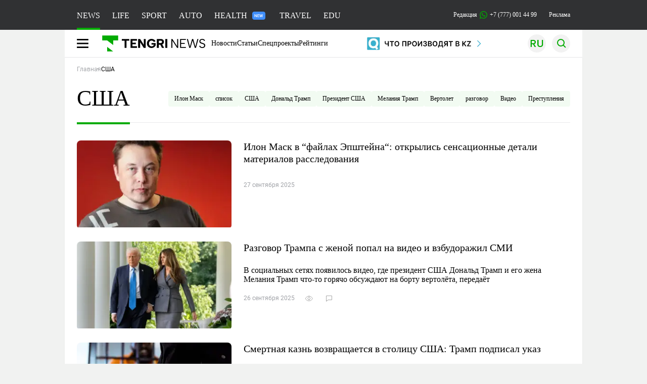

--- FILE ---
content_type: text/html; charset=UTF-8
request_url: https://tengrinews.kz/usa/page/6/
body_size: 21240
content:
<!DOCTYPE html>
<html lang="ru">
<head>
    <meta charset="utf-8">
    <meta http-equiv="X-UA-Compatible" content="IE=edge">
    <meta name="viewport" content="width=device-width, initial-scale=1.0">
    <meta name="csrf-token" content="SGzsrjp7d7292DHJP2OaU0R9e4YIIreId9zxgWxJ">
            <title>Новости США – самые свежие новости Америки | Tengrinews Стр. 6</title>
<meta name="Description" content="Горячие американские новости, последние события и репортажи. Свежие новости США на сегодняшний день. Самые свежие и интересные новости Америки на Tengrinews. Стр. 6">
<meta name="og:description" content="Горячие американские новости, последние события и репортажи. Свежие новости США на сегодняшний день. Самые свежие и интересные новости Америки на Tengrinews. Стр. 6">
<meta property="og:title" content="Новости США – самые свежие новости Америки | Tengrinews Стр. 6">
<meta property="og:url" content="https://tengrinews.kz/usa/page/6/">
<meta property="og:image" content="https://tengrinews.kz/icon/new_logo.png">
<meta property="og:image:alt" content="Логотип Tengrinews">
<meta property="og:image:width" content="500">
<meta property="og:image:height" content="500">
<meta property="vk:title" content="Новости США – самые свежие новости Америки | Tengrinews Стр. 6">
<meta property="og:type" content="website">

<meta name="author" content="tengrinews.kz">
<meta name="article:publisher" content="https://www.facebook.com/Tengrinews.kz/">
<meta name="article:author" content="https://www.facebook.com/Tengrinews.kz/">
<meta name="article:section" content="Новости">

    <link href="https://tengrinews.kz/usa/page/6/" rel="canonical">

    <meta name="article:tag" content="США">
<meta name="telegram:channel" content="@tengrinews">
<meta name="geo.placename" content="Almaty, Kazakhstan">
<meta name="geo.position" content="43.235955,76.881530">
<meta name="geo.region" content="KZ-ALA">
<meta name="geo.country" content="KZ">
<meta name="ICBM" content="43.235955,76.881530">
<meta name="theme-color" content="#008000">
<meta name="msapplication-TileColor" content="#008000">
<meta name="apple-itunes-app" content="app-id=510927516">
<meta name="al:ios:app_store_id" content="510927516">
<meta name="al:ios:app_name" content="Tengrinews Новости Казахстана">
<meta name="al:android:package" content="kz.tengrinews">
<meta name="al:android:app_name" content="Tengrinews Новости Казахстана">
<meta http-equiv="X-UA-Compatible" content="IE=edge">
<meta property="og:site_name" content="Главные новости Казахстана - Tengrinews.kz">
<meta name="twitter:card" content="summary">
<meta name="twitter:title" content="Новости США – самые свежие новости Америки | Tengrinews Стр. 6">
<meta name="twitter:description" content="Горячие американские новости, последние события и репортажи. Свежие новости США на сегодняшний день. Самые свежие и интересные новости Америки на Tengrinews. Стр. 6">
<meta name="twitter:image" content="https://tengrinews.kz/icon/new_logo.png">
<meta property="twitter:site" content="@tengrinewskz">
<meta name="twitter:url" content="https://tengrinews.kz/usa/page/6/">
<meta name="twitter:creator" content="@tengrinewskz" />
<meta property="og:locale" content="ru">
<meta property="fb:pages" content="129433987143403"/>
<meta property="fb:app_id" content="745589595593710"/>
<link rel="shortcut icon" href="https://tengrinews.kz/icon/new_logo.png" type="image/png">
<link href="https://tengrinews.kz/usa/amp/" rel="amphtml">
<link href="/manifest.json" rel="manifest">
                    <meta name="yandex" content="noindex, follow">
                <script>
            window.pushDataTn = {
                width: screen.width,
                height: screen.height,
                host: 'https://tengrinews.kz',
                page_url: location.pathname,
                page_url_canonical: "http://tengrinews.kz/usa/page/6/",
                page_title: document.title,
                page_type: "main",
                page_language: 'ru',
                user_id: localStorage.getItem('tn_analiticsUID'),
                referrer: document.referrer,
                live: 1,
                page_rubric: "Страница",
                source: "site"
            };
        </script>
    
        <link rel="shortcut icon" href="https://tengrinews.kz/icon/new_logo.png" type="image/png">
                <link rel="apple-touch-icon"  href="https://tengrinews.kz/apple-touch-icon.png?v=1"/>
            <link rel="apple-touch-icon"  sizes=&quot;57x57&quot; href="https://tengrinews.kz/apple-touch-icon-57x57.png?v=1"/>
            <link rel="apple-touch-icon"  sizes=&quot;72x72&quot; href="https://tengrinews.kz/apple-touch-icon-72x72.png?v=1"/>
            <link rel="apple-touch-icon"  sizes=&quot;76x76&quot; href="https://tengrinews.kz/apple-touch-icon-76x76.png?v=1"/>
            <link rel="apple-touch-icon"  sizes=&quot;114x114&quot; href="https://tengrinews.kz/apple-touch-icon-114x114.png?v=1"/>
            <link rel="apple-touch-icon"  sizes=&quot;120x120&quot; href="https://tengrinews.kz/apple-touch-icon-120x120.png?v=1"/>
            <link rel="apple-touch-icon"  sizes=&quot;144x144&quot; href="https://tengrinews.kz/apple-touch-icon-144x144.png?v=1"/>
            <link rel="apple-touch-icon"  sizes=&quot;152x152&quot; href="https://tengrinews.kz/apple-touch-icon-152x152.png?v=1"/>
            <link rel="apple-touch-icon"  sizes=&quot;180x180&quot; href="https://tengrinews.kz/apple-touch-icon-180x180.png?v=1"/>
    
                <link rel="preconnect" href="https://ads.adfox.ru">
            <link rel="preconnect" href="https://avatars.mds.yandex.net">
            <link rel="preconnect" href="https://mc.yandex.ru">
            <link rel="preconnect" href="https://www.googletagmanager.com">
            <link rel="preconnect" href="https://pagead2.googlesyndication.com">
            <link rel="preconnect" href="https://yandex.ru">
            <link rel="preconnect" href="https://yastatic.net">
            <link rel="preconnect" href="https://login.sendpulse.com">
            <link rel="preconnect" href="https://ajax.googleapis.com">
            <link rel="preconnect" href="https://cdnjs.cloudflare.com">
            <link rel="preconnect" href="https://static.cloudflareinsights.com">
            <link rel="preconnect" href="https://tengrinews.kz">
            <link rel="preconnect" href="https://smi24.kz">
            <link rel="preconnect" href="https://www.instagram.com">
            <link rel="preconnect" href="https://platform.twitter.com">
            <link rel="preconnect" href="https://www.tiktok.com">
            <link rel="preconnect" href="https://c.tn.kz">
            <link rel="preconnect" href="https://sf16-website-login.neutral.ttwstatic.com">
            <link rel="preconnect" href="https://telegram.org">
            <link rel="preconnect" href="https://static.tengrinews.kz">
    
        
                    <link rel="preload" as="style" href="https://tengrinews.kz/build/assets/tengri_new_fonts-1fiZco_9.css" /><link rel="preload" as="style" href="https://tengrinews.kz/build/assets/tn-banners-DqBbw6ug.css" /><link rel="preload" as="style" href="https://tengrinews.kz/build/assets/tengri_new-CipdK-YD.css" /><link rel="preload" as="style" href="https://tengrinews.kz/build/assets/icons-C4hbQOEq.css" /><link rel="preload" as="style" href="https://tengrinews.kz/build/assets/theme-switcher-rRyImVtT.css" /><link rel="modulepreload" as="script" href="https://tengrinews.kz/build/assets/theme-switcher-Bf7xyQcV.js" /><link rel="modulepreload" as="script" href="https://tengrinews.kz/build/assets/vue.esm-bundler-DgjkoZM7.js" /><link rel="stylesheet" href="https://tengrinews.kz/build/assets/tengri_new_fonts-1fiZco_9.css" /><link rel="stylesheet" href="https://tengrinews.kz/build/assets/tn-banners-DqBbw6ug.css" /><link rel="stylesheet" href="https://tengrinews.kz/build/assets/tengri_new-CipdK-YD.css" /><link rel="stylesheet" href="https://tengrinews.kz/build/assets/icons-C4hbQOEq.css" /><link rel="stylesheet" href="https://tengrinews.kz/build/assets/theme-switcher-rRyImVtT.css" /><script type="module" src="https://tengrinews.kz/build/assets/theme-switcher-Bf7xyQcV.js"></script>
<script>
     window.addEventListener('load', () => window.setTimeout(() => {
        const makeLink = (asset) => {
            const link = document.createElement('link')

            Object.keys(asset).forEach((attribute) => {
                link.setAttribute(attribute, asset[attribute])
            })

            return link
        }

        const loadNext = (assets, count) => window.setTimeout(() => {
            if (count > assets.length) {
                count = assets.length

                if (count === 0) {
                    return
                }
            }

            const fragment = new DocumentFragment

            while (count > 0) {
                const link = makeLink(assets.shift())
                fragment.append(link)
                count--

                if (assets.length) {
                    link.onload = () => loadNext(assets, 1)
                    link.onerror = () => loadNext(assets, 1)
                }
            }

            document.head.append(fragment)
        })

        loadNext([], 3)
    }))
</script>                <script>window.jsLoad = window.jsLoad || [];</script>
            <script>
            window.addEventListener('load', () => {
                setTimeout(() => {
                    console.log(`Прошло ${performance.now().toFixed(2)} мс с начала загрузки страницы`);
                    const params = {
                        user_id: localStorage.tn_analiticsUID,
                        timestamp: Date.now(),
                    };
                    const query = new URLSearchParams(params).toString();
                    fetch(`/ajax/check-bot/?${query}`, {
                        method: 'GET',
                        headers: {'Content-Type': 'application/json'},
                    })
                        .then(response => response.json())
                        .then(data => {
                            if (!data.isBot) {
                                // Загружаем рекламные скрипты
                                const adScripts = [
                                    'https://pagead2.googlesyndication.com/pagead/js/adsbygoogle.js?client=ca-pub-2200451980193999',
                                    'https://yandex.ru/ads/system/context.js'
                                ];

                                adScripts.forEach(src => {
                                    const script = document.createElement('script');
                                    script.async = true;
                                    script.crossorigin = 'anonymous';
                                    script.src = src;
                                    document.head.append(script);
                                });

                                // Загружаем остальные скрипты с задержкой
                                setTimeout(async () => {
                                    console.log(`Прошло ${performance.now().toFixed(2)} мс с начала загрузки страницы`);

                                    for (const scriptConfig of window.jsLoad) {
                                        const script = document.createElement('script');
                                        script.type = scriptConfig.type || 'text/javascript';
                                        script.async = !scriptConfig.type;
                                        script.src = scriptConfig.value;

                                        if (scriptConfig.name === 'int-script') {
                                            script.classList.add('int-script');
                                        }
                                        if (scriptConfig.name === 'loader') {
                                            script.crossorigin = 'anonymous';
                                        }

                                        document.body.append(script);
                                        await new Promise(res => setTimeout(res, 200));
                                    }
                                }, 1000);

                                // LiveInternet counter
                                (function () {
                                    const url = '//counter.yadro.ru/hit?t20.1;r' + escape(document.referrer) +
                                        ((typeof (screen) == 'undefined') ? '' : ';s' + screen.width + '*' + screen.height + '*' +
                                            (screen.colorDepth ? screen.colorDepth : screen.pixelDepth)) + ';u' + escape(document.URL) +
                                        ';h' + escape(document.title.substring(0, 150)) + ';' + Math.random();

                                    const img = document.createElement('IMG');
                                    const a = document.createElement('A');
                                    img.width = 88;
                                    img.height = 31;
                                    img.alt = 'yadro';
                                    img.src = url;
                                    img.style.display = 'none';
                                    a.href = '//www.liveinternet.ru/click';
                                    a.setAttribute('target', '_blank');
                                    a.setAttribute('rel', 'noopener');
                                    a.append(img);
                                    document.body.append(a);
                                })();

                                // Yandex.Metrika counter
                                (function (m, e, t, r, i, k, a) {
                                    m[i] = m[i] || function () {
                                        (m[i].a = m[i].a || []).push(arguments)
                                    };
                                    m[i].l = 1 * new Date();
                                    k = e.createElement(t), a = e.getElementsByTagName(t)[0], k.async = 1, k.src = r, a.parentNode.insertBefore(k, a);
                                })(window, document, "script", "https://mc.yandex.ru/metrika/tag.js", "ym");

                                ym(1838272, "init", {
                                    clickmap: true,
                                    trackLinks: true,
                                    accurateTrackBounce: true,
                                    webvisor: true
                                });

                                // Google Tag Manager
                                (function (w, d, s, l, i) {
                                    w[l] = w[l] || [];
                                    w[l].push({'gtm.start': new Date().getTime(), event: 'gtm.js'});
                                    const f = d.getElementsByTagName(s)[0],
                                        j = d.createElement(s), dl = l != 'dataLayer' ? '&l=' + l : '';
                                    j.async = true;
                                    j.src = '//www.googletagmanager.com/gtm.js?id=' + i + dl;
                                    f.parentNode.insertBefore(j, f);
                                })(window, document, 'script', 'dataLayer', 'GTM-MX5M2R');
                            }
                        })
                        .catch(error => console.error("Error getting IP address:", error));
                }, 200);
            });
        </script>
        <script>window.yaContextCb = window.yaContextCb || []</script>
        <script>
            window.Smi24 = window.Smi24 || {list: []};
            window.Smi24.push = function (selector) {
                window.Smi24.list.push(selector)
            }
        </script>
    
                <script type="application/ld+json">
            {"@context":"https:\/\/schema.org","@type":"NewsMediaOrganization","@id":"#publisher-TN","alternateName":["tengri","\u0442\u0435\u043d\u0433\u0440\u0438","tengrinews","\u0442\u0435\u043d\u0433\u0440\u0438\u043d\u044c\u044e\u0441","\u0442\u0435\u043d\u0433\u0440\u0438\u043d\u044c\u044e\u0441 \u043a\u0437","tengrinews kz","\u0442\u0435\u043d\u0433\u0440\u0438 \u043a\u0437"],"description":"\u0413\u043e\u0440\u044f\u0447\u0438\u0435 \u0430\u043c\u0435\u0440\u0438\u043a\u0430\u043d\u0441\u043a\u0438\u0435 \u043d\u043e\u0432\u043e\u0441\u0442\u0438, \u043f\u043e\u0441\u043b\u0435\u0434\u043d\u0438\u0435 \u0441\u043e\u0431\u044b\u0442\u0438\u044f \u0438 \u0440\u0435\u043f\u043e\u0440\u0442\u0430\u0436\u0438. \u0421\u0432\u0435\u0436\u0438\u0435 \u043d\u043e\u0432\u043e\u0441\u0442\u0438 \u0421\u0428\u0410 \u043d\u0430 \u0441\u0435\u0433\u043e\u0434\u043d\u044f\u0448\u043d\u0438\u0439 \u0434\u0435\u043d\u044c. \u0421\u0430\u043c\u044b\u0435 \u0441\u0432\u0435\u0436\u0438\u0435 \u0438 \u0438\u043d\u0442\u0435\u0440\u0435\u0441\u043d\u044b\u0435 \u043d\u043e\u0432\u043e\u0441\u0442\u0438 \u0410\u043c\u0435\u0440\u0438\u043a\u0438 \u043d\u0430 Tengrinews.","email":"news@tn.kz","foundingDate":"2010-10-15","legalName":"TengriNews","logo":"https:\/\/tengrinews.kz\/icon\/new_logo.png","mainEntityOfPage":"https:\/\/tengrinews.kz\/","name":"TengriNews","sameAs":["https:\/\/www.instagram.com\/tengrinewskz\/","https:\/\/telegram.me\/tengrinews\/","https:\/\/vk.com\/tengrinews\/","https:\/\/www.facebook.com\/Tengrinews.kz\/","https:\/\/twitter.com\/tengrinewskz","https:\/\/www.youtube.com\/@TengrinewsTVKZ","https:\/\/www.tiktok.com\/@tengrinewskz","https:\/\/www.whatsapp.com\/channel\/0029VaC8d1M3AzNVm4DlYk2H"],"telephone":"+77770014499","url":"https:\/\/tengrinews.kz\/","parentOrganization":{"@context":"https:\/\/schema.org","@type":"Organization","@id":"#parent-tt","legalName":"TengriNews","url":"https:\/\/tengrinews.kz"}}
        </script>
    </head>
<body class="bg">
<noscript>
    <iframe loading="lazy" src="//www.googletagmanager.com/ns.html?id=GTM-MX5M2R"
            height="0" width="0" style="display:none;visibility:hidden"></iframe>
</noscript><div id="top"></div>
<div class="my-app">
            <div style="position: fixed; z-index: 25;">
    <div data-link=""></div>
</div>
<header class="header">
        <div class="header_sub container">
        <div class="header_sub_tengri-rubrics">
                            <a class="header_tengri-rubrics_item news active" href="https://tengrinews.kz/">NEWS</a>
                <a class="header_tengri-rubrics_item life" href="/mixnews/">LIFE</a>
                <a class="header_tengri-rubrics_item sport" href="https://tengrisport.kz/">SPORT</a>
                <a class="header_tengri-rubrics_item auto" href="https://tengrinews.kz/tengriauto/">AUTO</a>
                <a class="header_tengri-rubrics_item relative" style="padding-right: 40px;" href="/tengri-health/">
                    HEALTH
                    <svg class="absolute top-[23px] right-[4px]" width="26" height="16" viewBox="0 0 26 16" fill="none" xmlns="http://www.w3.org/2000/svg">
    <path d="M0 4C0 1.79086 1.79086 0 4 0H22C24.2091 0 26 1.79086 26 4V12C26 14.2091 24.2091 16 22 16H4C1.79086 16 0 14.2091 0 12V4Z" fill="#3F8EFC"/>
    <path d="M9.11328 5.3125V11H8.03516L5.61719 7.05469V11H4.54297V5.3125H5.61719L8.04297 9.26172V5.3125H9.11328ZM13.9766 10.1562V11H10.9531V10.1562H13.9766ZM11.2812 5.3125V11H10.207V5.3125H11.2812ZM13.582 7.66016V8.48438H10.9531V7.66016H13.582ZM13.9648 5.3125V6.16016H10.9531V5.3125H13.9648ZM16.1211 9.91016L17.2539 5.3125H17.8672L17.9062 6.28125L16.6953 11H16.0469L16.1211 9.91016ZM15.4062 5.3125L16.3359 9.89453V11H15.6289L14.3398 5.3125H15.4062ZM19.082 9.875L19.9961 5.3125H21.0664L19.7773 11H19.0703L19.082 9.875ZM18.1602 5.3125L19.293 9.92578L19.3594 11H18.7109L17.5039 6.27734L17.5508 5.3125H18.1602Z" fill="white"/>
</svg>
                </a>
                <a class="header_tengri-rubrics_item travel" href="/tengritravel/">TRAVEL</a>
                <a class="header_tengri-rubrics_item edu" href="/tengri-education/">EDU</a>
                    </div>
        <div class="header_sub_links">
            <div class="tn-weather-widget tn-visible@m" tn-toggle-weather="">
                <div class="tn-weather-icon">
                    <i data-weather="icon"></i>
                </div>
                <div class="tn-weather-reading" data-weather="temperature"></div>
            </div>

            
            <div class="header_sub_links_item">
                                                        <span class="tn-course">
                        <i class="tn-icon-course tn-icon-dollar"></i> &nbsp;505.71&nbsp;
                                                    <img width="8" height="8" src="https://tengrinews.kz/build/assets/course-up-BxdhLQvb.svg" alt="course up">
                                            </span>
                                                        <span class="tn-course">
                        <i class="tn-icon-course tn-icon-euro"></i> &nbsp;591.04&nbsp;
                                                    <img width="8" height="8" src="https://tengrinews.kz/build/assets/course-up-BxdhLQvb.svg" alt="course up">
                                            </span>
                                                        <span class="tn-course">
                        <i class="tn-icon-course tn-icon-ruble"></i> &nbsp;6.66&nbsp;
                                                    <img width="8" height="8" src="https://tengrinews.kz/build/assets/course-up-BxdhLQvb.svg" alt="course up">
                                            </span>
                            </div>

            <a class="header_sub_links_item" href="https://tengrinews.kz/page/contact/">
                Редакция
                <img width="15" height="15" src="https://tengrinews.kz/build/assets/phone-H2BvxlOy.svg" alt="Иконка телефона">
                +7 (777) 001 44 99
            </a>
            <a class="header_sub_links_item" href="https://alashmg.kz/ru/advertising/project/tengrinews/">Реклама</a>
        </div>
    </div>
</header>
<main class="container">
    <div class="menu">
        <nav class="menu_nav" itemscope itemtype="https://schema.org/SiteNavigationElement">
            <div class="menu_burger active">
                <i class="icon burger"></i>
            </div>
            <div class="menu_burger-x">
                <i class="icon burger-x"></i>
            </div>

            <ul class="menu-nav-ul" itemprop="about" itemscope itemtype="http://schema.org/ItemList">
                <li class="menu_nav_item menu_logo" itemprop="itemListElement" itemscope
                    itemtype="http://schema.org/ItemList">
                    <a href="/" itemprop="url">
                        <i class="icon logo-tn sm:ml-[24px] sm:mr-[12px]"></i>
                    </a>
                    <meta itemprop="name" content="Главная">
                </li>

                <li class="menu_nav_item" itemprop="itemListElement" itemscope itemtype="http://schema.org/ItemList">
                    <a class="menu_nav_item " href="/news/" itemprop="url">Новости</a>
                    <meta itemprop="name" content="Новости">
                </li>

                                    <li class="menu_nav_item" itemprop="itemListElement" itemscope
                        itemtype="http://schema.org/ItemList">
                        <a class="menu_nav_item " href="/article/" itemprop="url">Статьи</a>
                        <meta itemprop="name" content="Статьи">
                    </li>
                                                    <li class="menu_nav_item" itemprop="itemListElement" itemscope
                        itemtype="http://schema.org/ItemList">
                        <a class="menu_nav_item " href="/spec/" itemprop="url">Спецпроекты</a>
                        <meta itemprop="name" content="Спецпроекты">
                    </li>

                    <li class="menu_nav_item" itemprop="itemListElement" itemscope
                        itemtype="http://schema.org/ItemList">
                        <a class="menu_nav_item " href="https://tengrinews.kz/ratings/" itemprop="url">Рейтинги</a>
                        <meta itemprop="name" content="Рейтинги">
                    </li>
                    
                    
                    
                    
                    
                    <li class="menu_nav_item">
                        <a class="advertising_button_desk" target="_blank" href="https://tn.kz/specials/qbrand/">
        <picture>
            <source media="(max-width: 767px) and (prefers-color-scheme: light)"
                    srcset="/userdata/spec_widgets/da7bd41575e626414a751b034b5688af.png.webp?thumb_mobile" type="image/jpeg">
            <source media="(max-width: 767px) and (prefers-color-scheme: dark)"
                    srcset="/userdata/spec_widgets/a8c38046cea2edd932d4980416e486cc.png.webp?thumb_mobile_dark" type="image/jpeg">

            <source media="(prefers-color-scheme: light)"
                    srcset="/userdata/spec_widgets/e200d6129b36e6f6df7c4e3aa652eb09.png.webp?thumb_desktop" type="image/jpeg">
            <source media="(prefers-color-scheme: dark)"
                    srcset="/userdata/spec_widgets/5a16ab18758faaa483c1ab78042c4146.png.webp?thumb_desktop_dark" type="image/jpeg">
            <img width="378" height="41" src="/userdata/spec_widgets/e200d6129b36e6f6df7c4e3aa652eb09.png.webp"
                 alt="">
        </picture>
        <span class="advertising_button_desk_content">
            <span class="title"></span>
        </span>
    </a>
    <style>

        .advertising_button-bg {
            display: none;
            background: var(--Colors-Fill-ColorFillPrimary);
            padding: 0;
        }
        .advertising_button_desk {
            position: relative;
            width: 100%;
            display: flex;
            align-items: center;
            border-radius: 4px;
            height: auto;
            box-sizing: border-box;
        }

        .advertising_button_desk picture {
            width: 100%;
            display: flex;
            justify-content: center;
        }

        .advertising_button_desk .light, .advertising_button_desk .dark {
            display: none;
        }

        .advertising_button_desk .advertising_button_desk_content {
            position: absolute;
            top: 0;
            left: 0;
            width: 100%;
            height: 100%;
            display: flex;
            align-items: center;
            justify-content: flex-start;
            padding: 0 10px;
            box-sizing: border-box;
        }

        .advertising_button_desk .title {
            font-family: Inter;
            color: #03ab02;
            font-size: 20px;
            font-weight: normal;
            font-style: normal;
            text-transform: none;
        }

        .advertising_button_desk img {
            width: 100%;
            height: 100%;
            object-fit: contain;
            max-height: 32px;
        }

        @media (max-width: 767px) {
            .advertising_button_desk img {
                max-height: max-content;
            }
        }

        @media (prefers-color-scheme: dark) {
            .advertising_button_desk .title {
                color: #FFFFFF;
            }
        }

        @media (max-width: 640px) {
            .advertising_button-bg {
                display: block;
            }
        }
    </style>
                    </li>
                            </ul>
        </nav>

        <div class="menu_links">
            <div class="menu_links_current_lang">
                                        
                        
                        
                        <img width="36" height="36" class="menu_links_lang" src="https://tengrinews.kz/build/assets/menu-lang-ru-CyF08jRQ.svg" alt="Выберите язык">
                        
                                    </div>
            <div class="menu_links_lang-select">
                <a href="https://kaz.tengrinews.kz/">
                    
                    
                    
                    <img width="17" height="10" src="https://tengrinews.kz/build/assets/lang-sel-kz-BCGavXW5.svg" alt="Қазақ тілі">
                    
                    Қазақша
                </a>
                <a href="https://tengrinews.kz/">
                    
                    
                    
                    <img width="17" height="10" src="https://tengrinews.kz/build/assets/lang-sel-ru-Dh7_tfT2.svg" alt="Русский язык">
                    
                    Русский
                </a>
                <a href="https://en.tengrinews.kz/">
                    
                    
                    
                    <img width="17" height="10" src="https://tengrinews.kz/build/assets/lang-sel-en-D3fvr73z.svg" alt="English language">
                    
                    English
                </a>
            </div>
            
            
            
            <img width="36" height="36" class="menu_links_search" src="https://tengrinews.kz/build/assets/menu-search-D6bAD-TS.svg" alt="Поиск">
            
        </div>

        <div class="menu_links_mob">
                            <img class="menu_links_mob_lang" width="24" height="24" src="https://tengrinews.kz/build/assets/lang-mobile-icon-RU-green-DxHeaYRv.svg" alt="Выберите язык">
                                    
            <div class="mob_lang_select">
                <div class="mob_lang_select_menu">
                    <div class="mob_lang_select_menu_head">
                        <span>Выберите язык</span>
                        <div>
                            <picture>
                                <source media="(prefers-color-scheme: light)" srcset="https://tengrinews.kz/build/assets/close-DKBhRO5I.svg">
                                <source media="(prefers-color-scheme: dark)" srcset="https://tengrinews.kz/build/assets/close-dark-DTkPWA6w.svg">
                                <img width="25" height="25" class="mob_lang_select_close" src="https://tengrinews.kz/build/assets/close-DKBhRO5I.svg" alt="Закрыть выбор язык">
                            </picture>
                        </div>
                    </div>
                    <a class="mob_lang_select_menu_itm" href="https://kaz.tengrinews.kz/">
                        <i class="icon kk mr-2"></i>
                        Қазақша
                    </a>
                    <a class="mob_lang_select_menu_itm" href="https://tengrinews.kz/">
                        <i class="icon ru mr-2"></i>
                        Русский
                    </a>
                    <a class="mob_lang_select_menu_itm" href="https://en.tengrinews.kz/">
                        <i class="icon en mr-2"></i>
                        English
                    </a>
                </div>
            </div>
            <img class="menu_links_search_mob" width="24" height="24" src="https://tengrinews.kz/build/assets/mob-search-C6jNR_os.svg" alt="Поиск">
        </div>
    </div>
                <div class="advertising_button-bg">
        <a class="advertising_button_desk" target="_blank" href="https://tn.kz/specials/qbrand/">
        <picture>
            <source media="(max-width: 767px) and (prefers-color-scheme: light)"
                    srcset="/userdata/spec_widgets/da7bd41575e626414a751b034b5688af.png.webp?thumb_mobile" type="image/jpeg">
            <source media="(max-width: 767px) and (prefers-color-scheme: dark)"
                    srcset="/userdata/spec_widgets/a8c38046cea2edd932d4980416e486cc.png.webp?thumb_mobile_dark" type="image/jpeg">

            <source media="(prefers-color-scheme: light)"
                    srcset="/userdata/spec_widgets/e200d6129b36e6f6df7c4e3aa652eb09.png.webp?thumb_desktop" type="image/jpeg">
            <source media="(prefers-color-scheme: dark)"
                    srcset="/userdata/spec_widgets/5a16ab18758faaa483c1ab78042c4146.png.webp?thumb_desktop_dark" type="image/jpeg">
            <img width="378" height="41" src="/userdata/spec_widgets/e200d6129b36e6f6df7c4e3aa652eb09.png.webp"
                 alt="">
        </picture>
        <span class="advertising_button_desk_content">
            <span class="title"></span>
        </span>
    </a>
    <style>

        .advertising_button-bg {
            display: none;
            background: var(--Colors-Fill-ColorFillPrimary);
            padding: 0;
        }
        .advertising_button_desk {
            position: relative;
            width: 100%;
            display: flex;
            align-items: center;
            border-radius: 4px;
            height: auto;
            box-sizing: border-box;
        }

        .advertising_button_desk picture {
            width: 100%;
            display: flex;
            justify-content: center;
        }

        .advertising_button_desk .light, .advertising_button_desk .dark {
            display: none;
        }

        .advertising_button_desk .advertising_button_desk_content {
            position: absolute;
            top: 0;
            left: 0;
            width: 100%;
            height: 100%;
            display: flex;
            align-items: center;
            justify-content: flex-start;
            padding: 0 10px;
            box-sizing: border-box;
        }

        .advertising_button_desk .title {
            font-family: Inter;
            color: #03ab02;
            font-size: 20px;
            font-weight: normal;
            font-style: normal;
            text-transform: none;
        }

        .advertising_button_desk img {
            width: 100%;
            height: 100%;
            object-fit: contain;
            max-height: 32px;
        }

        @media (max-width: 767px) {
            .advertising_button_desk img {
                max-height: max-content;
            }
        }

        @media (prefers-color-scheme: dark) {
            .advertising_button_desk .title {
                color: #FFFFFF;
            }
        }

        @media (max-width: 640px) {
            .advertising_button-bg {
                display: block;
            }
        }
    </style>
    </div>
    <form class="menu_search" action="/search/">
        <input type="search" name="text" placeholder="Поиск">
    </form>
        </main>
                <main class="container">
                <section class="first rubric-container">
        <ol class="breadcrumbs breadCrumb-ls p-4 sm:p-0" itemscope itemtype="https://schema.org/BreadcrumbList">
            <li itemprop="itemListElement" itemscope itemtype="https://schema.org/ListItem">
                <a itemprop="item" href="/" target="_self">
                    <span itemprop="name" class="breadcrumbs_first">Главная</span>
                </a>
                <meta itemprop="position" content="0">
            </li>
            <li itemprop="itemListElement" itemscope itemtype="https://schema.org/ListItem">
                <span itemprop="name">США</span>
                <meta itemprop="position" content="1">
            </li>
        </ol>
        <div class="head">
            <h1 class="head-rubric">
                США
                <span class="visually-hidden"> - страница 6</span>
            </h1>
            <span class="head-tags">
                                                            <a href="/tag/илон-маск/" class="subhead-tags">Илон Маск</a>
                                            <a href="/tag/список/" class="subhead-tags">список</a>
                                            <a href="/tag/usa/" class="subhead-tags">США</a>
                                            <a href="/tag/дональд_трамп/" class="subhead-tags">Дональд Трамп</a>
                                            <a href="/tag/президент-сша/" class="subhead-tags">Президент США</a>
                                            <a href="/tag/мелания_трамп/" class="subhead-tags">Мелания Трамп</a>
                                            <a href="/tag/вертолет/" class="subhead-tags">Вертолет</a>
                                            <a href="/tag/разговор/" class="subhead-tags">разговор</a>
                                            <a href="/tag/video/" class="subhead-tags">Видео</a>
                                            <a href="/tag/преступления/" class="subhead-tags">Преступления</a>
                                                </span>
        </div>
        
        <div class="content rubric">
            
            <div class="content_main">
                                                            <div class="content_main_item first-item_cover_image_container">
    <a href="/usa/ilon-mask-faylah-epshteyna-otkryilis-sensatsionnyie-detali-581793/">
        <picture>
            <source srcset="https://tengrinews.kz/userdata/news/2025/news_581793/thumb_xms/photo_523823.jpg.webp" type="image/jpeg">
            <source media="(max-width: 640px)" srcset="https://tengrinews.kz/userdata/news/2025/news_581793/thumb_xts/photo_523823.jpg.webp" type="image/jpeg">
            <img class="content_main_item_img object-cover h-auto aspect-[16/9]"
                 src="https://tengrinews.kz/userdata/news/2025/news_581793/thumb_xts/photo_523823.jpg.webp"
                 alt="Илон Маск в “файлах Эпштейна“: открылись сенсационные детали материалов расследования"
                 loading="lazy"
                  width="306" height="172"
                                  decoding="async">
        </picture>
    </a>
    <span class="content_main_item_title">
        <a href="/usa/ilon-mask-faylah-epshteyna-otkryilis-sensatsionnyie-detali-581793/">
                        Илон Маск в “файлах Эпштейна“: открылись сенсационные детали материалов расследования
        </a>
    </span>
            <span class="content_main_item_announce">В США опубликовали документы расследования по делу Джеффри Эпштейна, которые содержат упоминания о возможных контактах с основателем Tesla и</span>
        <div class="content_main_item_meta">
                    <span>
            27 сентября 2025        </span>
<span>
            <span class="content_item_meta_viewings">
            <i class="icon views-white"></i>
            <span class="tn-text-preloader-dark"
                  data-views=""
                  data-view=""
                  data-id="581793"
                  data-type="news"
                  data-lang="ru"
                  data-travel=""></span>
        </span>
        <span class="content_item_meta_comments">
        <i class="icon comments-white"></i>
        <span class="tn-text-preloader-dark"
              data-comments=""
              data-id="581793"
              data-type="news"
              data-lang="ru"></span>
    </span>
</span>            </div>
</div>
                                                                                <div class="content_main_item ">
    <a href="/usa/razgovor-trampa-s-jenoy-popal-na-video-i-vzbudorajil-smi-581727/">
        <picture>
            <source srcset="https://tengrinews.kz/userdata/news/2025/news_581727/thumb_xms/photo_523746.png.webp" type="image/jpeg">
            <source media="(max-width: 640px)" srcset="https://tengrinews.kz/userdata/news/2025/news_581727/thumb_xts/photo_523746.png.webp" type="image/jpeg">
            <img class="content_main_item_img object-cover h-auto aspect-[16/9]"
                 src="https://tengrinews.kz/userdata/news/2025/news_581727/thumb_xts/photo_523746.png.webp"
                 alt="Разговор Трампа с женой попал на видео и взбудоражил СМИ"
                 loading="lazy"
                  width="306" height="172"
                                  decoding="async">
        </picture>
    </a>
    <span class="content_main_item_title">
        <a href="/usa/razgovor-trampa-s-jenoy-popal-na-video-i-vzbudorajil-smi-581727/">
                        Разговор Трампа с женой попал на видео и взбудоражил СМИ
        </a>
    </span>
            <span class="content_main_item_announce">В социальных сетях появилось видео, где президент США Дональд Трамп и его жена Мелания Трамп что-то горячо обсуждают на борту вертолёта, передаёт</span>
        <div class="content_main_item_meta">
                    <span>
            26 сентября 2025        </span>
<span>
            <span class="content_item_meta_viewings">
            <i class="icon views"></i>
            <span class="tn-text-preloader-dark"
                  data-views=""
                  data-view=""
                  data-id="581727"
                  data-type="news"
                  data-lang="ru"
                  data-travel=""></span>
        </span>
        <span class="content_item_meta_comments">
        <i class="icon comments"></i>
        <span class="tn-text-preloader-dark"
              data-comments=""
              data-id="581727"
              data-type="news"
              data-lang="ru"></span>
    </span>
</span>            </div>
</div>
                                                                                <div class="content_main_item ">
    <a href="/usa/smertnaya-kazn-vozvraschaetsya-stolitsu-ssha-tramp-podpisal-581721/">
        <picture>
            <source srcset="https://tengrinews.kz/userdata/news/2025/news_581721/thumb_xms/photo_523740.jpg.webp" type="image/jpeg">
            <source media="(max-width: 640px)" srcset="https://tengrinews.kz/userdata/news/2025/news_581721/thumb_xts/photo_523740.jpg.webp" type="image/jpeg">
            <img class="content_main_item_img object-cover h-auto aspect-[16/9]"
                 src="https://tengrinews.kz/userdata/news/2025/news_581721/thumb_xts/photo_523740.jpg.webp"
                 alt="Смертная казнь возвращается в столицу США: Трамп подписал указ"
                 loading="lazy"
                  width="306" height="172"
                                  decoding="async">
        </picture>
    </a>
    <span class="content_main_item_title">
        <a href="/usa/smertnaya-kazn-vozvraschaetsya-stolitsu-ssha-tramp-podpisal-581721/">
                        Смертная казнь возвращается в столицу США: Трамп подписал указ
        </a>
    </span>
            <span class="content_main_item_announce">Президент США Дональд Трамп подписал указ о применении смертной казни в Вашингтоне, который расположен в федеральном округе Колумбия, передаёт</span>
        <div class="content_main_item_meta">
                    <span>
            26 сентября 2025        </span>
<span>
            <span class="content_item_meta_viewings">
            <i class="icon views"></i>
            <span class="tn-text-preloader-dark"
                  data-views=""
                  data-view=""
                  data-id="581721"
                  data-type="news"
                  data-lang="ru"
                  data-travel=""></span>
        </span>
        <span class="content_item_meta_comments">
        <i class="icon comments"></i>
        <span class="tn-text-preloader-dark"
              data-comments=""
              data-id="581721"
              data-type="news"
              data-lang="ru"></span>
    </span>
</span>            </div>
</div>
                                                                                <div class="content_main_item ">
    <a href="/usa/byivshemu-direktoru-fbr-predyyavili-obvineniya-581687/">
        <picture>
            <source srcset="https://tengrinews.kz/userdata/news/2025/news_581687/thumb_xms/photo_523686.png.webp" type="image/jpeg">
            <source media="(max-width: 640px)" srcset="https://tengrinews.kz/userdata/news/2025/news_581687/thumb_xts/photo_523686.png.webp" type="image/jpeg">
            <img class="content_main_item_img object-cover h-auto aspect-[16/9]"
                 src="https://tengrinews.kz/userdata/news/2025/news_581687/thumb_xts/photo_523686.png.webp"
                 alt="Бывшему директору ФБР предъявили обвинения"
                 loading="lazy"
                  width="306" height="172"
                                  decoding="async">
        </picture>
    </a>
    <span class="content_main_item_title">
        <a href="/usa/byivshemu-direktoru-fbr-predyyavili-obvineniya-581687/">
                        Бывшему директору ФБР предъявили обвинения
        </a>
    </span>
            <span class="content_main_item_announce">Федеральное жюри присяжных в штате Вирджиния предъявило обвинение бывшему директору ФБР Джеймсу Коми, передаёт Tengrinews.kz.</span>
        <div class="content_main_item_meta">
                    <span>
            26 сентября 2025        </span>
<span>
            <span class="content_item_meta_viewings">
            <i class="icon views"></i>
            <span class="tn-text-preloader-dark"
                  data-views=""
                  data-view=""
                  data-id="581687"
                  data-type="news"
                  data-lang="ru"
                  data-travel=""></span>
        </span>
        <span class="content_item_meta_comments">
        <i class="icon comments"></i>
        <span class="tn-text-preloader-dark"
              data-comments=""
              data-id="581687"
              data-type="news"
              data-lang="ru"></span>
    </span>
</span>            </div>
</div>
                                                                                <div class="content_main_item ">
    <a href="/usa/ministr-oboronyi-ssha-ekstrenno-sozval-generalov-obyyasneniy-581672/">
        <picture>
            <source srcset="https://tengrinews.kz/userdata/news/2025/news_581672/thumb_xms/photo_523669.jpg.webp" type="image/jpeg">
            <source media="(max-width: 640px)" srcset="https://tengrinews.kz/userdata/news/2025/news_581672/thumb_xts/photo_523669.jpg.webp" type="image/jpeg">
            <img class="content_main_item_img object-cover h-auto aspect-[16/9]"
                 src="https://tengrinews.kz/userdata/news/2025/news_581672/thumb_xts/photo_523669.jpg.webp"
                 alt="Министр обороны США экстренно созвал генералов без объяснений"
                 loading="lazy"
                  width="306" height="172"
                                  decoding="async">
        </picture>
    </a>
    <span class="content_main_item_title">
        <a href="/usa/ministr-oboronyi-ssha-ekstrenno-sozval-generalov-obyyasneniy-581672/">
                        Министр обороны США экстренно созвал генералов без объяснений
        </a>
    </span>
            <span class="content_main_item_announce">Министр обороны США Пит Хегсет распорядился на следующей неделе экстренно собрать сотни генералов и адмиралов - повестку встречи не раскрыли,</span>
        <div class="content_main_item_meta">
                    <span>
            25 сентября 2025        </span>
<span>
            <span class="content_item_meta_viewings">
            <i class="icon views"></i>
            <span class="tn-text-preloader-dark"
                  data-views=""
                  data-view=""
                  data-id="581672"
                  data-type="news"
                  data-lang="ru"
                  data-travel=""></span>
        </span>
        <span class="content_item_meta_comments">
        <i class="icon comments"></i>
        <span class="tn-text-preloader-dark"
              data-comments=""
              data-id="581672"
              data-type="news"
              data-lang="ru"></span>
    </span>
</span>            </div>
</div>
                                                                                <div class="content_main_item ">
    <a href="/usa/disney-gotovitsya-k-sudu-s-trampom-581591/">
        <picture>
            <source srcset="https://tengrinews.kz/userdata/news/2025/news_581591/thumb_xms/photo_523583.png.webp" type="image/jpeg">
            <source media="(max-width: 640px)" srcset="https://tengrinews.kz/userdata/news/2025/news_581591/thumb_xts/photo_523583.png.webp" type="image/jpeg">
            <img class="content_main_item_img object-cover h-auto aspect-[16/9]"
                 src="https://tengrinews.kz/userdata/news/2025/news_581591/thumb_xts/photo_523583.png.webp"
                 alt="Disney готовится к суду с Трампом"
                 loading="lazy"
                  width="306" height="172"
                                  decoding="async">
        </picture>
    </a>
    <span class="content_main_item_title">
        <a href="/usa/disney-gotovitsya-k-sudu-s-trampom-581591/">
                        Disney готовится к суду с Трампом
        </a>
    </span>
            <span class="content_main_item_announce">Медиакорпорация Disney готовится к потенциальному судебному разбирательству с президентом США Дональдом Трампом после возвращения шоумена Джимми</span>
        <div class="content_main_item_meta">
                    <span>
            25 сентября 2025        </span>
<span>
            <span class="content_item_meta_viewings">
            <i class="icon views"></i>
            <span class="tn-text-preloader-dark"
                  data-views=""
                  data-view=""
                  data-id="581591"
                  data-type="news"
                  data-lang="ru"
                  data-travel=""></span>
        </span>
        <span class="content_item_meta_comments">
        <i class="icon comments"></i>
        <span class="tn-text-preloader-dark"
              data-comments=""
              data-id="581591"
              data-type="news"
              data-lang="ru"></span>
    </span>
</span>            </div>
</div>
                                                                                <div class="content_main_item ">
    <a href="/usa/kabinete-byivshego-sovetnika-trampa-nashli-sekretnyie-581583/">
        <picture>
            <source srcset="https://tengrinews.kz/userdata/news/2025/news_581583/thumb_xms/photo_523576.png.webp" type="image/jpeg">
            <source media="(max-width: 640px)" srcset="https://tengrinews.kz/userdata/news/2025/news_581583/thumb_xts/photo_523576.png.webp" type="image/jpeg">
            <img class="content_main_item_img object-cover h-auto aspect-[16/9]"
                 src="https://tengrinews.kz/userdata/news/2025/news_581583/thumb_xts/photo_523576.png.webp"
                 alt="В кабинете бывшего советника Трампа нашли секретные документы"
                 loading="lazy"
                  width="306" height="172"
                                  decoding="async">
        </picture>
    </a>
    <span class="content_main_item_title">
        <a href="/usa/kabinete-byivshego-sovetnika-trampa-nashli-sekretnyie-581583/">
                        В кабинете бывшего советника Трампа нашли секретные документы
        </a>
    </span>
            <span class="content_main_item_announce">ФБР заявило, что обнаружило секретные документы в офисе бывшего советника Трампа по национальной безопасности Джона Болтона в Вашингтоне. Судя</span>
        <div class="content_main_item_meta">
                    <span>
            25 сентября 2025        </span>
<span>
            <span class="content_item_meta_viewings">
            <i class="icon views"></i>
            <span class="tn-text-preloader-dark"
                  data-views=""
                  data-view=""
                  data-id="581583"
                  data-type="news"
                  data-lang="ru"
                  data-travel=""></span>
        </span>
        <span class="content_item_meta_comments">
        <i class="icon comments"></i>
        <span class="tn-text-preloader-dark"
              data-comments=""
              data-id="581583"
              data-type="news"
              data-lang="ru"></span>
    </span>
</span>            </div>
</div>
                                                                                <div class="content_main_item ">
    <a href="/usa/tramp-zamenil-portret-baydena-belom-dome-fotografiyu-581578/">
        <picture>
            <source srcset="https://tengrinews.kz/userdata/news/2025/news_581578/thumb_xms/photo_523569.jpg.webp" type="image/jpeg">
            <source media="(max-width: 640px)" srcset="https://tengrinews.kz/userdata/news/2025/news_581578/thumb_xts/photo_523569.jpg.webp" type="image/jpeg">
            <img class="content_main_item_img object-cover h-auto aspect-[16/9]"
                 src="https://tengrinews.kz/userdata/news/2025/news_581578/thumb_xts/photo_523569.jpg.webp"
                 alt="Трамп заменил портрет Байдена в Белом доме на фотографию автопера"
                 loading="lazy"
                  width="306" height="172"
                                  decoding="async">
        </picture>
    </a>
    <span class="content_main_item_title">
        <a href="/usa/tramp-zamenil-portret-baydena-belom-dome-fotografiyu-581578/">
                        Трамп заменил портрет Байдена в Белом доме на фотографию автопера
        </a>
    </span>
            <span class="content_main_item_announce">Президент США Дональд Трамп заменил на "президентской аллее славы" в Белом доме портрет своего предшественника Джо Байдена на фотографию автопера.</span>
        <div class="content_main_item_meta">
                    <span>
            25 сентября 2025        </span>
<span>
            <span class="content_item_meta_viewings">
            <i class="icon views"></i>
            <span class="tn-text-preloader-dark"
                  data-views=""
                  data-view=""
                  data-id="581578"
                  data-type="news"
                  data-lang="ru"
                  data-travel=""></span>
        </span>
        <span class="content_item_meta_comments">
        <i class="icon comments"></i>
        <span class="tn-text-preloader-dark"
              data-comments=""
              data-id="581578"
              data-type="news"
              data-lang="ru"></span>
    </span>
</span>            </div>
</div>
                                                                                <div class="content_main_item ">
    <a href="/usa/trete-napadenie-immigratsionnuyu-slujbu-ssha-pogibli-581575/">
        <picture>
            <source srcset="https://tengrinews.kz/userdata/news/2025/news_581575/thumb_xms/photo_523565.jpg.webp" type="image/jpeg">
            <source media="(max-width: 640px)" srcset="https://tengrinews.kz/userdata/news/2025/news_581575/thumb_xts/photo_523565.jpg.webp" type="image/jpeg">
            <img class="content_main_item_img object-cover h-auto aspect-[16/9]"
                 src="https://tengrinews.kz/userdata/news/2025/news_581575/thumb_xts/photo_523565.jpg.webp"
                 alt="Третье нападение на иммиграционную службу в США: погибли два человека"
                 loading="lazy"
                  width="306" height="172"
                                  decoding="async">
        </picture>
    </a>
    <span class="content_main_item_title">
        <a href="/usa/trete-napadenie-immigratsionnuyu-slujbu-ssha-pogibli-581575/">
                        Третье нападение на иммиграционную службу в США: погибли два человека
        </a>
    </span>
            <span class="content_main_item_announce">Мужчина открыл стрельбу в отделении иммиграционной и таможенной полиции в Далласе в США, после чего покончил с собой, сообщили официальные лица,</span>
        <div class="content_main_item_meta">
                    <span>
            24 сентября 2025        </span>
<span>
            <span class="content_item_meta_viewings">
            <i class="icon views"></i>
            <span class="tn-text-preloader-dark"
                  data-views=""
                  data-view=""
                  data-id="581575"
                  data-type="news"
                  data-lang="ru"
                  data-travel=""></span>
        </span>
        <span class="content_item_meta_comments">
        <i class="icon comments"></i>
        <span class="tn-text-preloader-dark"
              data-comments=""
              data-id="581575"
              data-type="news"
              data-lang="ru"></span>
    </span>
</span>            </div>
</div>
                                                </div>
            
            <div class="content_sidebar">
                <div class="banner-tn_left">
                    <div class="tn-left-240x400-1-banner">
    <!--Тип баннера: Tengrinews.kz [Mobile] 300x300 Главная и категории Плитка-->
<!--Расположение: Главная и категории Плитка 1-->
<div id="adfox_156558475258593667"></div>
<script>
    if (window.innerWidth > 768) {
        window.yaContextCb.push(() => {
            Ya.adfoxCode.createAdaptive({
                ownerId: 1472290,
                containerId: 'adfox_156558475258593667',
                params: {
                    pp: 'dnsm',
                    ps: 'gpgt',
                    p2: 'iktw'
                },
                onRender: function () {
                    let style = document.createElement('style');
                    if (window.innerWidth >= 1366 && window.innerWidth <= 1560) {
                        style.innerHTML = `@media (min-width: 1025px){ .tn-tape-container .tn-tape-grid { max-height: ` + (855 - adfox_156558475258593667.scrollHeight) + `px; }}`;
                    } else {
                        style.innerHTML = `@media (min-width: 1025px){ .tn-tape-container .tn-tape-grid { max-height: ` + (966 - adfox_156558475258593667.scrollHeight) + `px; }}`;
                    }
                    document.head.appendChild(style);
                },
            }, ['desktop'], {
                tabletWidth: 830,
                phoneWidth: 480,
                isAutoReloads: false
            });
        });
    } else {
        window.yaContextCb.push(() => {
            Ya.adfoxCode.createAdaptive({
                ownerId: 1472290,
                containerId: 'adfox_156558475258593667',
                params: {
                    pp: 'dnsm',
                    ps: 'gpgt',
                    p2: 'ikuh'
                }
            }, ['phone'], {
                tabletWidth: 830,
                phoneWidth: 480,
                isAutoReloads: false
            });
        });
    }
</script>
</div>                </div>
                <div class="content_sidebar_widget">
    <span class="content_sidebar_widget_title life">TENGRI LIFE</span>
                        <div class="content_sidebar_widget_item">
                <a href="/kino-life/stali-izvestnyi-nominantyi-na-premiyu-oskar-2026-590901/">
                    <picture>
                        <source srcset="https://tengrinews.kz/userdata/news/2026/news_590901/thumb_xms/photo_533876.jpg.webp" type="image/webp">
                        <source srcset="https://tengrinews.kz/userdata/news/2026/news_590901/thumb_m/photo_533876.jpg" type="image/jpeg">
                        <img class="content_sidebar_widget_item_img" 
                             src="https://tengrinews.kz/userdata/news/2026/news_590901/thumb_m/photo_533876.jpg" 
                             alt="Фото:depositphotos.com"
                             loading="lazy"
                             decoding="async"
                             width="119" height="67">
                    </picture>
                </a>
                <span class="content_sidebar_widget_item_title">
                    <a href="/kino-life/stali-izvestnyi-nominantyi-na-premiyu-oskar-2026-590901/">Стали известны номинанты на премию “Оскар-2026“</a>
                </span>
                <div class="content_sidebar_widget_item_meta">
                    <span>
            <time>Вчера, 19:49</time>
        </span>
<span>
            <span class="content_item_meta_viewings">
            <i class="icon views"></i>
            <span class="tn-text-preloader-dark"
                  data-views=""
                  data-view=""
                  data-id="590901"
                  data-type="news"
                  data-lang="ru"
                  data-travel=""></span>
        </span>
        <span class="content_item_meta_comments">
        <i class="icon comments"></i>
        <span class="tn-text-preloader-dark"
              data-comments=""
              data-id="590901"
              data-type="news"
              data-lang="ru"></span>
    </span>
</span>                </div>
            </div>
                                <div class="content_sidebar_widget_item">
                <a href="/curious/bezumno-bogatyie-aziatyi-semya-uralska-shodila-teatr-stala-590714/">
                    <picture>
                        <source srcset="https://tengrinews.kz/userdata/news/2026/news_590714/thumb_xms/photo_533772.jpg.webp" type="image/webp">
                        <source srcset="https://tengrinews.kz/userdata/news/2026/news_590714/thumb_m/photo_533772.jpg" type="image/jpeg">
                        <img class="content_sidebar_widget_item_img" 
                             src="https://tengrinews.kz/userdata/news/2026/news_590714/thumb_m/photo_533772.jpg" 
                             alt="Фото предоставлено героем материала"
                             loading="lazy"
                             decoding="async"
                             width="119" height="67">
                    </picture>
                </a>
                <span class="content_sidebar_widget_item_title">
                    <a href="/curious/bezumno-bogatyie-aziatyi-semya-uralska-shodila-teatr-stala-590714/">“Безумно богатые азиаты“: семья из Уральска сходила в театр и стала героем мемов</a>
                </span>
                <div class="content_sidebar_widget_item_meta">
                    <span>
            <time>Вчера, 19:18</time>
        </span>
<span>
            <span class="content_item_meta_viewings">
            <i class="icon views"></i>
            <span class="tn-text-preloader-dark"
                  data-views=""
                  data-view=""
                  data-id="590714"
                  data-type="news"
                  data-lang="ru"
                  data-travel=""></span>
        </span>
        <span class="content_item_meta_comments">
        <i class="icon comments"></i>
        <span class="tn-text-preloader-dark"
              data-comments=""
              data-id="590714"
              data-type="news"
              data-lang="ru"></span>
    </span>
</span>                </div>
            </div>
                                <div class="content_sidebar_widget_item">
                <a href="/curious/chatgpt-nachnet-trebovat-selfi-u-polzovateley-590876/">
                    <picture>
                        <source srcset="https://tengrinews.kz/userdata/news/2026/news_590876/thumb_xms/photo_533846.jpg.webp" type="image/webp">
                        <source srcset="https://tengrinews.kz/userdata/news/2026/news_590876/thumb_m/photo_533846.jpg" type="image/jpeg">
                        <img class="content_sidebar_widget_item_img" 
                             src="https://tengrinews.kz/userdata/news/2026/news_590876/thumb_m/photo_533846.jpg" 
                             alt="Фото:depositphotos.com"
                             loading="lazy"
                             decoding="async"
                             width="119" height="67">
                    </picture>
                </a>
                <span class="content_sidebar_widget_item_title">
                    <a href="/curious/chatgpt-nachnet-trebovat-selfi-u-polzovateley-590876/">ChatGPT начнет требовать селфи у пользователей</a>
                </span>
                <div class="content_sidebar_widget_item_meta">
                    <span>
            <time>Вчера, 17:38</time>
        </span>
<span>
            <span class="content_item_meta_viewings">
            <i class="icon views"></i>
            <span class="tn-text-preloader-dark"
                  data-views=""
                  data-view=""
                  data-id="590876"
                  data-type="news"
                  data-lang="ru"
                  data-travel=""></span>
        </span>
        <span class="content_item_meta_comments">
        <i class="icon comments"></i>
        <span class="tn-text-preloader-dark"
              data-comments=""
              data-id="590876"
              data-type="news"
              data-lang="ru"></span>
    </span>
</span>                </div>
            </div>
            </div>

                <div class="content_sidebar_widget">
    <span class="content_sidebar_widget_title travel">TENGRI TRAVEL</span>
                        <div class="content_sidebar_widget_item">
                <a href="/my-country/dvajdyi-smenili-bort-passajiryi-rasskazali-strannoy-zaderjke-590892/">
                    <picture>
                        <source srcset="https://tengrinews.kz/userdata/news/2026/news_590892/thumb_xms/photo_533861.jpg.webp" type="image/webp">
                        <source srcset="https://tengrinews.kz/userdata/news/2026/news_590892/thumb_m/photo_533861.jpg" type="image/jpeg">
                        <img class="content_sidebar_widget_item_img" 
                             src="https://tengrinews.kz/userdata/news/2026/news_590892/thumb_m/photo_533861.jpg" 
                             alt="Фото:depositphotos.com"
                             loading="lazy"
                             decoding="async"
                             width="119" height="67">
                    </picture>
                </a>
                <span class="content_sidebar_widget_item_title">
                    <a href="/my-country/dvajdyi-smenili-bort-passajiryi-rasskazali-strannoy-zaderjke-590892/">“Дважды сменили борт“: пассажиры рассказали о странной задержке рейса</a>
                </span>
                <div class="content_sidebar_widget_item_meta">
                    <span>
            <time>Вчера, 18:38</time>
        </span>
<span>
            <span class="content_item_meta_viewings">
            <i class="icon views"></i>
            <span class="tn-text-preloader-dark"
                  data-views=""
                  data-view=""
                  data-id="590892"
                  data-type="news"
                  data-lang="ru"
                  data-travel="1"></span>
        </span>
        <span class="content_item_meta_comments">
        <i class="icon comments"></i>
        <span class="tn-text-preloader-dark"
              data-comments=""
              data-id="590892"
              data-type="news"
              data-lang="ru"></span>
    </span>
</span>                </div>
            </div>
                                <div class="content_sidebar_widget_item">
                <a href="/my-country/proverte-svoy-chemodan-kazahstanka-lishilas-bagaja-iz-za-590684/">
                    <picture>
                        <source srcset="https://tengrinews.kz/userdata/news/2026/news_590684/thumb_xms/photo_533733.jpg.webp" type="image/webp">
                        <source srcset="https://tengrinews.kz/userdata/news/2026/news_590684/thumb_m/photo_533733.jpg" type="image/jpeg">
                        <img class="content_sidebar_widget_item_img" 
                             src="https://tengrinews.kz/userdata/news/2026/news_590684/thumb_m/photo_533733.jpg" 
                             alt="Кадр из видео"
                             loading="lazy"
                             decoding="async"
                             width="119" height="67">
                    </picture>
                </a>
                <span class="content_sidebar_widget_item_title">
                    <a href="/my-country/proverte-svoy-chemodan-kazahstanka-lishilas-bagaja-iz-za-590684/">“Проверьте свой чемодан“: казахстанка лишилась багажа из-за одной вещи</a>
                </span>
                <div class="content_sidebar_widget_item_meta">
                    <span>
            <time>Вчера, 16:18</time>
        </span>
<span>
            <span class="content_item_meta_viewings">
            <i class="icon views"></i>
            <span class="tn-text-preloader-dark"
                  data-views=""
                  data-view=""
                  data-id="590684"
                  data-type="news"
                  data-lang="ru"
                  data-travel="1"></span>
        </span>
        <span class="content_item_meta_comments">
        <i class="icon comments"></i>
        <span class="tn-text-preloader-dark"
              data-comments=""
              data-id="590684"
              data-type="news"
              data-lang="ru"></span>
    </span>
</span>                </div>
            </div>
                                <div class="content_sidebar_widget_item">
                <a href="/my-country/frantsiya-mojet-uprostit-vizovyiy-rejim-dlya-kazahstantsev-590870/">
                    <picture>
                        <source srcset="https://tengrinews.kz/userdata/news/2026/news_590870/thumb_xms/photo_533839.jpg.webp" type="image/webp">
                        <source srcset="https://tengrinews.kz/userdata/news/2026/news_590870/thumb_m/photo_533839.jpg" type="image/jpeg">
                        <img class="content_sidebar_widget_item_img" 
                             src="https://tengrinews.kz/userdata/news/2026/news_590870/thumb_m/photo_533839.jpg" 
                             alt="Фото © Турар Казангапов"
                             loading="lazy"
                             decoding="async"
                             width="119" height="67">
                    </picture>
                </a>
                <span class="content_sidebar_widget_item_title">
                    <a href="/my-country/frantsiya-mojet-uprostit-vizovyiy-rejim-dlya-kazahstantsev-590870/">Франция может упростить визовый режим для казахстанцев</a>
                </span>
                <div class="content_sidebar_widget_item_meta">
                    <span>
            <time>Вчера, 14:04</time>
        </span>
<span>
            <span class="content_item_meta_viewings">
            <i class="icon views"></i>
            <span class="tn-text-preloader-dark"
                  data-views=""
                  data-view=""
                  data-id="590870"
                  data-type="news"
                  data-lang="ru"
                  data-travel="1"></span>
        </span>
        <span class="content_item_meta_comments">
        <i class="icon comments"></i>
        <span class="tn-text-preloader-dark"
              data-comments=""
              data-id="590870"
              data-type="news"
              data-lang="ru"></span>
    </span>
</span>                </div>
            </div>
            </div>
            </div>
        </div>
    </section>
        
    <section class="first rubric-second-container">
        <div class="content rubric">
            
            <div class="content_main">
                                                            <div class="content_main_item first-item_cover_image_container">
    <a href="/usa/prezident-kazahstan-po-prejnemu-obespokoen-krizisom-vokrug-581461/">
        <picture>
            <source srcset="https://tengrinews.kz/userdata/news/2025/news_581461/thumb_xms/photo_523447.jpg.webp" type="image/jpeg">
            <source media="(max-width: 640px)" srcset="https://tengrinews.kz/userdata/news/2025/news_581461/thumb_xts/photo_523447.jpg.webp" type="image/jpeg">
            <img class="content_main_item_img object-cover h-auto aspect-[16/9]"
                 src="https://tengrinews.kz/userdata/news/2025/news_581461/thumb_xts/photo_523447.jpg.webp"
                 alt="Президент: Казахстан по-прежнему обеспокоен кризисом вокруг Украины"
                 loading="lazy"
                  width="306" height="172"
                                  decoding="async">
        </picture>
    </a>
    <span class="content_main_item_title">
        <a href="/usa/prezident-kazahstan-po-prejnemu-obespokoen-krizisom-vokrug-581461/">
                            <img src="/tengri_new/img/icon_photo.svg" loading="lazy" width="16" height="16" class="icon_before_text" alt="Icon">
                        Президент: Казахстан по-прежнему обеспокоен кризисом вокруг Украины
        </a>
    </span>
            <span class="content_main_item_announce">Во время выступления в Нью-Йорке на общих дебатах 80-й сессии Генеральной Ассамблеи ООН Касым-Жомарт Токаев заявил, что Казахстан по-прежнему</span>
        <div class="content_main_item_meta">
                    <span>
            24 сентября 2025        </span>
<span>
            <span class="content_item_meta_viewings">
            <i class="icon views"></i>
            <span class="tn-text-preloader-dark"
                  data-views=""
                  data-view=""
                  data-id="581461"
                  data-type="news"
                  data-lang="ru"
                  data-travel=""></span>
        </span>
        <span class="content_item_meta_comments">
        <i class="icon comments"></i>
        <span class="tn-text-preloader-dark"
              data-comments=""
              data-id="581461"
              data-type="news"
              data-lang="ru"></span>
    </span>
</span>            </div>
</div>
                                                                                <div class="content_main_item ">
    <a href="/usa/nevozmojno-ignorirovat-tokaev-sdelal-zayavlenie-po-gaze-581457/">
        <picture>
            <source srcset="https://tengrinews.kz/userdata/news/2025/news_581457/thumb_xms/photo_523441.jpg.webp" type="image/jpeg">
            <source media="(max-width: 640px)" srcset="https://tengrinews.kz/userdata/news/2025/news_581457/thumb_xts/photo_523441.jpg.webp" type="image/jpeg">
            <img class="content_main_item_img object-cover h-auto aspect-[16/9]"
                 src="https://tengrinews.kz/userdata/news/2025/news_581457/thumb_xts/photo_523441.jpg.webp"
                 alt="“Невозможно игнорировать“. Токаев сделал заявление по Газе"
                 loading="lazy"
                  width="306" height="172"
                                  decoding="async">
        </picture>
    </a>
    <span class="content_main_item_title">
        <a href="/usa/nevozmojno-ignorirovat-tokaev-sdelal-zayavlenie-po-gaze-581457/">
                            <img src="/tengri_new/img/icon_photo.svg" loading="lazy" width="16" height="16" class="icon_before_text" alt="Icon">
                        “Невозможно игнорировать“. Токаев сделал заявление по Газе
        </a>
    </span>
            <span class="content_main_item_announce">Казахстан неизменно выступает за дипломатию вместо эскалации и за диалог вместо силы. Такое заявление сделал Касым-Жомарт Токаев, выступая на</span>
        <div class="content_main_item_meta">
                    <span>
            24 сентября 2025        </span>
<span>
            <span class="content_item_meta_viewings">
            <i class="icon views"></i>
            <span class="tn-text-preloader-dark"
                  data-views=""
                  data-view=""
                  data-id="581457"
                  data-type="news"
                  data-lang="ru"
                  data-travel=""></span>
        </span>
        <span class="content_item_meta_comments">
        <i class="icon comments"></i>
        <span class="tn-text-preloader-dark"
              data-comments=""
              data-id="581457"
              data-type="news"
              data-lang="ru"></span>
    </span>
</span>            </div>
</div>
                                                                                <div class="content_main_item ">
    <a href="/usa/tokaev-golosa-srednih-derjav-doljnyi-usilenyi-sovbeze-oon-581455/">
        <picture>
            <source srcset="https://tengrinews.kz/userdata/news/2025/news_581455/thumb_xms/photo_523448.jpg.webp" type="image/jpeg">
            <source media="(max-width: 640px)" srcset="https://tengrinews.kz/userdata/news/2025/news_581455/thumb_xts/photo_523448.jpg.webp" type="image/jpeg">
            <img class="content_main_item_img object-cover h-auto aspect-[16/9]"
                 src="https://tengrinews.kz/userdata/news/2025/news_581455/thumb_xts/photo_523448.jpg.webp"
                 alt="Токаев: Голоса средних держав должны быть усилены в Совбезе ООН"
                 loading="lazy"
                  width="306" height="172"
                                  decoding="async">
        </picture>
    </a>
    <span class="content_main_item_title">
        <a href="/usa/tokaev-golosa-srednih-derjav-doljnyi-usilenyi-sovbeze-oon-581455/">
                        Токаев: Голоса средних держав должны быть усилены в Совбезе ООН
        </a>
    </span>
            <span class="content_main_item_announce">Касым-Жомарт Токаев выступил на Общих дебатах 80-й сессии Генеральной Ассамблеи ООН в Нью-Йорке, передаёт Tengrinews.kz со ссылкой на Акорду.</span>
        <div class="content_main_item_meta">
                    <span>
            24 сентября 2025        </span>
<span>
            <span class="content_item_meta_viewings">
            <i class="icon views"></i>
            <span class="tn-text-preloader-dark"
                  data-views=""
                  data-view=""
                  data-id="581455"
                  data-type="news"
                  data-lang="ru"
                  data-travel=""></span>
        </span>
        <span class="content_item_meta_comments">
        <i class="icon comments"></i>
        <span class="tn-text-preloader-dark"
              data-comments=""
              data-id="581455"
              data-type="news"
              data-lang="ru"></span>
    </span>
</span>            </div>
</div>
                                                                                <div class="content_main_item ">
    <a href="/usa/vyistuplenie-trampa-genassamblee-oon-nachalos-otklyuchennogo-581439/">
        <picture>
            <source srcset="https://tengrinews.kz/userdata/news/2025/news_581439/thumb_xms/photo_523412.png.webp" type="image/jpeg">
            <source media="(max-width: 640px)" srcset="https://tengrinews.kz/userdata/news/2025/news_581439/thumb_xts/photo_523412.png.webp" type="image/jpeg">
            <img class="content_main_item_img object-cover h-auto aspect-[16/9]"
                 src="https://tengrinews.kz/userdata/news/2025/news_581439/thumb_xts/photo_523412.png.webp"
                 alt="Выступление Трампа на Генассамблее ООН началось с отключенного телесуфлера"
                 loading="lazy"
                  width="306" height="172"
                                  decoding="async">
        </picture>
    </a>
    <span class="content_main_item_title">
        <a href="/usa/vyistuplenie-trampa-genassamblee-oon-nachalos-otklyuchennogo-581439/">
                            <img src="/tengri_new/img/icon_video.svg" loading="lazy" width="16" height="16" class="icon_before_text" alt="Icon">
                        Выступление Трампа на Генассамблее ООН началось с отключенного телесуфлера
        </a>
    </span>
            <span class="content_main_item_announce">Президент США Дональд Трамп выступил с речью в первый день дебатов на Генассамблее ООН, передаёт Tengrinews.kz.</span>
        <div class="content_main_item_meta">
                    <span>
            23 сентября 2025        </span>
<span>
            <span class="content_item_meta_viewings">
            <i class="icon views"></i>
            <span class="tn-text-preloader-dark"
                  data-views=""
                  data-view=""
                  data-id="581439"
                  data-type="news"
                  data-lang="ru"
                  data-travel=""></span>
        </span>
        <span class="content_item_meta_comments">
        <i class="icon comments"></i>
        <span class="tn-text-preloader-dark"
              data-comments=""
              data-id="581439"
              data-type="news"
              data-lang="ru"></span>
    </span>
</span>            </div>
</div>
                                                                                <div class="content_main_item ">
    <a href="/usa/set-elektronnyih-ustroystv-nashli-vozle-shtab-kvartiryi-oon-581435/">
        <picture>
            <source srcset="https://tengrinews.kz/userdata/news/2025/news_581435/thumb_xms/photo_523407.jpg.webp" type="image/jpeg">
            <source media="(max-width: 640px)" srcset="https://tengrinews.kz/userdata/news/2025/news_581435/thumb_xts/photo_523407.jpg.webp" type="image/jpeg">
            <img class="content_main_item_img object-cover h-auto aspect-[16/9]"
                 src="https://tengrinews.kz/userdata/news/2025/news_581435/thumb_xts/photo_523407.jpg.webp"
                 alt="“Сеть электронных устройств“ нашли возле штаб-квартиры ООН в Нью-Йорке"
                 loading="lazy"
                  width="306" height="172"
                                  decoding="async">
        </picture>
    </a>
    <span class="content_main_item_title">
        <a href="/usa/set-elektronnyih-ustroystv-nashli-vozle-shtab-kvartiryi-oon-581435/">
                        “Сеть электронных устройств“ нашли возле штаб-квартиры ООН в Нью-Йорке
        </a>
    </span>
            <span class="content_main_item_announce">США обнаружили недалеко от штаб-квартиры ООН в Нью-Йорке "сеть электронных устройств", которые могли использоваться для отключения мобильной</span>
        <div class="content_main_item_meta">
                    <span>
            23 сентября 2025        </span>
<span>
            <span class="content_item_meta_viewings">
            <i class="icon views"></i>
            <span class="tn-text-preloader-dark"
                  data-views=""
                  data-view=""
                  data-id="581435"
                  data-type="news"
                  data-lang="ru"
                  data-travel=""></span>
        </span>
        <span class="content_item_meta_comments">
        <i class="icon comments"></i>
        <span class="tn-text-preloader-dark"
              data-comments=""
              data-id="581435"
              data-type="news"
              data-lang="ru"></span>
    </span>
</span>            </div>
</div>
                                                                                <div class="content_main_item ">
    <a href="/usa/tokaev-vyistupit-debatah-genassamblei-oon-chego-kazahstanu-581314/">
        <picture>
            <source srcset="https://tengrinews.kz/userdata/news/2025/news_581314/thumb_xms/photo_523401.jpg.webp" type="image/jpeg">
            <source media="(max-width: 640px)" srcset="https://tengrinews.kz/userdata/news/2025/news_581314/thumb_xts/photo_523401.jpg.webp" type="image/jpeg">
            <img class="content_main_item_img object-cover h-auto aspect-[16/9]"
                 src="https://tengrinews.kz/userdata/news/2025/news_581314/thumb_xts/photo_523401.jpg.webp"
                 alt="Токаев выступит на дебатах Генассамблеи ООН. Для чего это Казахстану"
                 loading="lazy"
                  width="306" height="172"
                                  decoding="async">
        </picture>
    </a>
    <span class="content_main_item_title">
        <a href="/usa/tokaev-vyistupit-debatah-genassamblei-oon-chego-kazahstanu-581314/">
                        Токаев выступит на дебатах Генассамблеи ООН. Для чего это Казахстану
        </a>
    </span>
            <span class="content_main_item_announce">Президент Касым-Жомарт Токаев 23 сентября примет участие в открытии Общих дебатов юбилейной 80-й сессии Генеральной Ассамблеи ООН в Нью-Йорке.</span>
        <div class="content_main_item_meta">
                    <span>
            23 сентября 2025        </span>
<span>
            <span class="content_item_meta_viewings">
            <i class="icon views"></i>
            <span class="tn-text-preloader-dark"
                  data-views=""
                  data-view=""
                  data-id="581314"
                  data-type="news"
                  data-lang="ru"
                  data-travel=""></span>
        </span>
        <span class="content_item_meta_comments">
        <i class="icon comments"></i>
        <span class="tn-text-preloader-dark"
              data-comments=""
              data-id="581314"
              data-type="news"
              data-lang="ru"></span>
    </span>
</span>            </div>
</div>
                                                                                <div class="content_main_item ">
    <a href="/usa/poezdka-tokaeva-nyu-york-pozvolit-privlech-kazahstan-581428/">
        <picture>
            <source srcset="https://tengrinews.kz/userdata/news/2025/news_581428/thumb_xms/photo_523393.jpg.webp" type="image/jpeg">
            <source media="(max-width: 640px)" srcset="https://tengrinews.kz/userdata/news/2025/news_581428/thumb_xts/photo_523393.jpg.webp" type="image/jpeg">
            <img class="content_main_item_img object-cover h-auto aspect-[16/9]"
                 src="https://tengrinews.kz/userdata/news/2025/news_581428/thumb_xts/photo_523393.jpg.webp"
                 alt="Поездка Токаева в Нью-Йорк позволит привлечь в Казахстан миллиардные инвестиции"
                 loading="lazy"
                  width="306" height="172"
                                  decoding="async">
        </picture>
    </a>
    <span class="content_main_item_title">
        <a href="/usa/poezdka-tokaeva-nyu-york-pozvolit-privlech-kazahstan-581428/">
                        Поездка Токаева в Нью-Йорк позволит привлечь в Казахстан миллиардные инвестиции
        </a>
    </span>
            <span class="content_main_item_announce">Поездка Касым-Жомарта Токаева в Нью-Йорк позволит привлечь в Казахстан миллиардные инвестиции, передает Tengrinews.kz.</span>
        <div class="content_main_item_meta">
                    <span>
            23 сентября 2025        </span>
<span>
            <span class="content_item_meta_viewings">
            <i class="icon views"></i>
            <span class="tn-text-preloader-dark"
                  data-views=""
                  data-view=""
                  data-id="581428"
                  data-type="news"
                  data-lang="ru"
                  data-travel=""></span>
        </span>
        <span class="content_item_meta_comments">
        <i class="icon comments"></i>
        <span class="tn-text-preloader-dark"
              data-comments=""
              data-id="581428"
              data-type="news"
              data-lang="ru"></span>
    </span>
</span>            </div>
</div>
                                                                                <div class="content_main_item ">
    <a href="/usa/tramp-mask-vstretilis-gromkoy-ssoryi-razgovor-prochli-gubam-581262/">
        <picture>
            <source srcset="https://tengrinews.kz/userdata/news/2025/news_581262/thumb_xms/photo_523236.jpg.webp" type="image/jpeg">
            <source media="(max-width: 640px)" srcset="https://tengrinews.kz/userdata/news/2025/news_581262/thumb_xts/photo_523236.jpg.webp" type="image/jpeg">
            <img class="content_main_item_img object-cover h-auto aspect-[16/9]"
                 src="https://tengrinews.kz/userdata/news/2025/news_581262/thumb_xts/photo_523236.jpg.webp"
                 alt="Трамп и Маск встретились после громкой ссоры: их разговор прочли по губам"
                 loading="lazy"
                  width="306" height="172"
                                  decoding="async">
        </picture>
    </a>
    <span class="content_main_item_title">
        <a href="/usa/tramp-mask-vstretilis-gromkoy-ssoryi-razgovor-prochli-gubam-581262/">
                        Трамп и Маск встретились после громкой ссоры: их разговор прочли по губам
        </a>
    </span>
            <span class="content_main_item_announce">Президент США Дональд Трамп и основатель Tesla и SpaceX Илон Маск снова встретились после серьёзной ссоры, которая случилась несколько месяцев</span>
        <div class="content_main_item_meta">
                    <span>
            22 сентября 2025        </span>
<span>
            <span class="content_item_meta_viewings">
            <i class="icon views"></i>
            <span class="tn-text-preloader-dark"
                  data-views=""
                  data-view=""
                  data-id="581262"
                  data-type="news"
                  data-lang="ru"
                  data-travel=""></span>
        </span>
        <span class="content_item_meta_comments">
        <i class="icon comments"></i>
        <span class="tn-text-preloader-dark"
              data-comments=""
              data-id="581262"
              data-type="news"
              data-lang="ru"></span>
    </span>
</span>            </div>
</div>
                                                                                <div class="content_main_item ">
    <a href="/usa/administratsiya-trampa-gotovitsya-obyyavit-reshenii-581236/">
        <picture>
            <source srcset="https://tengrinews.kz/userdata/news/2025/news_581236/thumb_xms/photo_523209.jpg.webp" type="image/jpeg">
            <source media="(max-width: 640px)" srcset="https://tengrinews.kz/userdata/news/2025/news_581236/thumb_xts/photo_523209.jpg.webp" type="image/jpeg">
            <img class="content_main_item_img object-cover h-auto aspect-[16/9]"
                 src="https://tengrinews.kz/userdata/news/2025/news_581236/thumb_xts/photo_523209.jpg.webp"
                 alt="Администрация Трампа готовится объявить о решении проблемы аутизма  - СМИ"
                 loading="lazy"
                  width="306" height="172"
                                  decoding="async">
        </picture>
    </a>
    <span class="content_main_item_title">
        <a href="/usa/administratsiya-trampa-gotovitsya-obyyavit-reshenii-581236/">
                        Администрация Трампа готовится объявить о решении проблемы аутизма  - СМИ
        </a>
    </span>
            <span class="content_main_item_announce">Администрация Трампа планирует связать аутизм с использованием препарата Tylenol, известного также как парацетамол, во время беременности, а</span>
        <div class="content_main_item_meta">
                    <span>
            22 сентября 2025        </span>
<span>
            <span class="content_item_meta_viewings">
            <i class="icon views"></i>
            <span class="tn-text-preloader-dark"
                  data-views=""
                  data-view=""
                  data-id="581236"
                  data-type="news"
                  data-lang="ru"
                  data-travel=""></span>
        </span>
        <span class="content_item_meta_comments">
        <i class="icon comments"></i>
        <span class="tn-text-preloader-dark"
              data-comments=""
              data-id="581236"
              data-type="news"
              data-lang="ru"></span>
    </span>
</span>            </div>
</div>
                                                                                <div class="content_main_item ">
    <a href="/usa/myi-slyishali-shest-vyistrelov-zagorodnom-klube-ssha-581203/">
        <picture>
            <source srcset="https://tengrinews.kz/userdata/news/2025/news_581203/thumb_xms/photo_523171.png.webp" type="image/jpeg">
            <source media="(max-width: 640px)" srcset="https://tengrinews.kz/userdata/news/2025/news_581203/thumb_xts/photo_523171.png.webp" type="image/jpeg">
            <img class="content_main_item_img object-cover h-auto aspect-[16/9]"
                 src="https://tengrinews.kz/userdata/news/2025/news_581203/thumb_xts/photo_523171.png.webp"
                 alt="“Мы слышали шесть выстрелов“: в загородном клубе США произошла стрельба"
                 loading="lazy"
                  width="306" height="172"
                                  decoding="async">
        </picture>
    </a>
    <span class="content_main_item_title">
        <a href="/usa/myi-slyishali-shest-vyistrelov-zagorodnom-klube-ssha-581203/">
                        “Мы слышали шесть выстрелов“: в загородном клубе США произошла стрельба
        </a>
    </span>
            <span class="content_main_item_announce">В городе Нашуа (штат Нью-Гэмпшир, США) произошла стрельба в престижном загородном клубе Sky Meadow Country Club, где проходила вечеринка по</span>
        <div class="content_main_item_meta">
                    <span>
            21 сентября 2025        </span>
<span>
            <span class="content_item_meta_viewings">
            <i class="icon views"></i>
            <span class="tn-text-preloader-dark"
                  data-views=""
                  data-view=""
                  data-id="581203"
                  data-type="news"
                  data-lang="ru"
                  data-travel=""></span>
        </span>
        <span class="content_item_meta_comments">
        <i class="icon comments"></i>
        <span class="tn-text-preloader-dark"
              data-comments=""
              data-id="581203"
              data-type="news"
              data-lang="ru"></span>
    </span>
</span>            </div>
</div>
                                                </div>
        </div>
        <ul class="pagination">
                    <li class="page-item" ><a class="page-link" href="/usa/page/5/"><img src="/tengri_new/img/paginate-last.svg"></a></li>
                                                                                        <li class="page-item" ><a class="page-link" href="/usa/">1</a></li>
                                                                                                                                <li class="page-item" ><a class="page-link" href="/usa/page/2/">2</a></li>
                                                                                    <li class="page-item" ><span class="page-link">•</span></li>
                                                                                            <li class="page-item" ><a class="page-link" href="/usa/page/3/">3</a></li>
                                                                                                                                <li class="page-item" ><a class="page-link" href="/usa/page/4/">4</a></li>
                                                                                                                                <li class="page-item" ><a class="page-link" href="/usa/page/5/">5</a></li>
                                                                                                        <li class="page-item active"><span class="page-link">6</span></li>
                                                                                                            <li class="page-item" ><a class="page-link" href="/usa/page/7/">7</a></li>
                                                                                                                                <li class="page-item" ><a class="page-link" href="/usa/page/8/">8</a></li>
                                                                                                                                <li class="page-item" ><a class="page-link" href="/usa/page/9/">9</a></li>
                                                                                    <li class="page-item" ><span class="page-link">•</span></li>
                                                                                            <li class="page-item" ><a class="page-link" href="/usa/page/283/">283</a></li>
                                                                            <li class="page-item">
                <a class="page-link" href="/usa/page/7/">
                    <span><img src="/tengri_new/img/paginate-next.svg"></span>
                </a>
            </li>
            </ul>
    </section>
    <section>
        <div class="tn-bottom-banner">
    <div style="display: flex; justify-content: center; max-height: 250px; overflow: hidden;">
    <div id="adfox_1687156955890413"></div>
    <script>
        if(window.innerWidth>640) {
            window.yaContextCb.push(() => {
                Ya.adfoxCode.createAdaptive({
                    ownerId: 1472290,
                    containerId: 'adfox_1687156955890413',
                    params: {
                        pp: 'g',
                        ps: 'gpgt',
                        p2: 'iktu'
                    }
                }, ['desktop'], {
                    tabletWidth: 830,
                    phoneWidth: 480,
                    isAutoReloads: false
                })
            });
        }else{
            window.yaContextCb.push(() => {
                Ya.adfoxCode.createAdaptive({
                    ownerId: 1472290,
                    containerId: 'adfox_1687156955890413',
                    params: {
                        pp: 'g',
                        ps: 'gpgt',
                        p2: 'ikug'
                    }
                }, ['phone'], {
                    tabletWidth: 830,
                    phoneWidth: 480,
                    isAutoReloads: false
                })
            });
        }
    </script>
</div>
</div>    </section>
        </main>
                <footer>
    <div class="footer_top">
        <a class="news" href="https://tengrinews.kz/">
            <i class="icon tengri-news"></i>
        </a>
        <a class="life" href="https://tengrinews.kz/mixnews/">
            <i class="icon tengri-life"></i>
        </a>
        <a class="sport" href="https://tengrisport.kz/">
            <i class="icon tengri-sport"></i>
        </a>
        <a class="travel" href="/tengritravel/">
            <i class="icon tengri-travel"></i>
        </a>
        <a class="health" href="https://tengrinews.kz/tengri-health/">
            <i class="icon tengri-health"></i>
        </a>
        <a class="edu" href="https://tengrinews.kz/tengri-education/">
            <i class="icon tengri-edu"></i>
        </a>
        <a class="auto" href="https://tengrinews.kz/tengriauto/">
            <i class="icon tengri-auto"></i>
        </a>
    </div>
            <div class="footer_mid">
            <a href="/weather/">Погода в Казахстане</a>
            <a href="/sitemap/">Карта сайта</a>
                            <a href="https://tengrinews.kz/tag/%D0%90%D0%BB%D0%BC%D0%B0%D1%82%D1%8B/">Новости Алматы</a>
                            <a href="https://tengrinews.kz/tag/астана/">Новости Астаны</a>
                            <a href="https://tengrinews.kz/tag/%D0%A8%D1%8B%D0%BC%D0%BA%D0%B5%D0%BD%D1%82-/">Новости Шымкента</a>
                            <a href="https://tengrinews.kz/tag/%D0%9A%D0%B0%D1%80%D0%B0%D0%B3%D0%B0%D0%BD%D0%B4%D0%B0/">Новости Караганды </a>
                            <a href="https://tengrinews.kz/tag/%D0%90%D0%BA%D1%82%D0%BE%D0%B1%D0%B5/">Новости Актобе</a>
                            <a href="https://tengrinews.kz/tag/%D0%A3%D1%81%D1%82%D1%8C-%D0%9A%D0%B0%D0%BC%D0%B5%D0%BD%D0%BE%D0%B3%D0%BE%D1%80%D1%81%D0%BA/">Новости Усть-Каменогорска</a>
                            <a href="https://tengrinews.kz/tag/%D0%A3%D1%80%D0%B0%D0%BB%D1%8C%D1%81%D0%BA/">Новости Уральска</a>
                            <a href="https://tengrinews.kz/tag/%D0%9A%D0%BE%D1%81%D1%82%D0%B0%D0%BD%D0%B0%D0%B9/">Новости Костаная</a>
                            <a href="https://tengrinews.kz/tag/%D0%9A%D1%8B%D0%B7%D1%8B%D0%BB%D0%BE%D1%80%D0%B4%D0%B0/">Новости Кызылорды</a>
                            <a href="https://tengrinews.kz/tag/%D0%90%D1%82%D1%8B%D1%80%D0%B0%D1%83/">Новости Атырау</a>
                            <a href="https://tengrinews.kz/tag/%D0%90%D0%BA%D1%82%D0%B0%D1%83/">Новости Актау</a>
                            <a href="https://tengrinews.kz/usa/">Новости США</a>
                            <a href="https://tengrinews.kz/russia/">Новости России</a>
                            <a href="https://tengrinews.kz/tag/%D0%A3%D0%BA%D1%80%D0%B0%D0%B8%D0%BD%D0%B0/">Новости Украины</a>
                            <a href="https://tengrinews.kz/tag/%D0%95%D0%90%D0%AD%D0%A1/">Новости ЕАЭС</a>
                            <a href="https://tengrinews.kz/tag/%D0%A3%D0%B7%D0%B1%D0%B5%D0%BA%D0%B8%D1%81%D1%82%D0%B0%D0%BD/">Новости Узбекистана</a>
                            <a href="https://tengrinews.kz/tag/%D0%AD%D0%BD%D0%B5%D1%80%D0%B3%D0%B5%D1%82%D0%B8%D0%BA%D0%B0/">Энергетика</a>
                            <a href="https://tengrinews.kz/crime/">Преступность</a>
                            <a href="https://tengrinews.kz/events/">События</a>
                            <a href="https://tengrinews.kz/tag/%D0%A7%D0%9F/">Чрезвычайные происшествия</a>
                            <a href="https://tengrinews.kz/tag/%D0%9A%D1%80%D1%83%D1%88%D0%B5%D0%BD%D0%B8%D0%B5/">Катастрофы</a>
                            <a href="https://tengrinews.kz/football/">Футбол</a>
                            <a href="https://tengrinews.kz/tennis/">Теннис</a>
                            <a href="https://tengrinews.kz/boxing/">Бокс</a>
                            <a href="https://tengrinews.kz/hockey/">Хоккей</a>
                            <a href="/politic/">Политика</a>
                            <a href="https://tengrisport.kz/">Новости спорта</a>
                            <a href="https://tengrinews.kz/press_releases/">Пресс-центр</a>
                    </div>
        <div class="footer_mob">
        <div class="footer_mob_itm">
            <a href="/news/">Новости</a>
            <a href="/article/">Статьи</a>
            
            <a href="/find-out/">Популярные темы</a>
            <a href="/authors/">Авторы</a>
            <a href="/weather/">Погода</a>
        </div>
        <div class="footer_mob_itm">
            <a href="/page/about/">О проекте</a>
            <a href="/contact/">Контакты редакции</a>
            <a href="https://tengrinews.kz/job/">Вакансии</a>
            <a href="https://alashmg.kz/ru/advertising/project/tengrinews/">Реклама</a>
            <a href="/press_releases/">Пресс-центр</a>
        </div>
    </div>
    <div class="footer_sec">
        <div class="footer_sec_item">
            <a href="/page/about/">О проекте</a>
            <a href="https://tengrinews.kz/page/contact/">Контакты редакции</a>
            <a href="https://tengrinews.kz/job/">Вакансии</a>
            <a href="https://alashmg.kz/ru/advertising/project/tengrinews/">Реклама</a>
        </div>

        <div class="footer_sec_feedback">
            <div class="footer_sec_feedback_adv_phone">
                <span>Редакция</span>
                <i class="icon phone mr-1 ml-1"></i>
                <a href="https://api.whatsapp.com/send?phone=77770014499&text=%20">+7 (777) 001 44 99</a>
            </div>
            <div class="footer_sec_feedback_adv_phone">
                <span>Реклама</span>
                <i class="icon phone mr-1 ml-1"></i>
                <a href="https://api.whatsapp.com/send?phone=77003888188&text=%20">+7 (700) 3 888 188</a>
            </div>
            <div class="footer_sec_feedback_social_title">
                Социальные сети:
            </div>
            <div class="footer_sec_feedback_social">
                <a href="https://www.instagram.com/tengrinewskz/">
                    <i class="icon footer-in"></i>

                </a>
                <a href="https://telegram.me/tengrinews/">
                    <i class="icon footer-tg"></i>

                </a>
                <a href="https://vk.com/tengrinews/">
                    <i class="icon footer-vk"></i>

                </a>
                <a href="https://www.facebook.com/Tengrinews.kz/">
                    <i class="icon footer-fb"></i>

                </a>
                <a href="https://twitter.com/tengrinewskz">
                    <i class="icon footer-x"></i>
                </a>
                <a href="https://www.youtube.com/@TengrinewsTVKZ">
                    <i class="icon footer-yt"></i>

                </a>
                <a href="https://www.tiktok.com/@tengrinewskz">
                    <i class="icon footer-tk"></i>

                </a>
                <a href="https://www.whatsapp.com/channel/0029VaC8d1M3AzNVm4DlYk2H">
                    <i class="icon footer-wa"></i>

                </a>
            </div>
        </div>
    </div>
    <div class="footer_bot container">
        <span class="footer_bot_copyright">© 2008-2026 ТОО «EML»
            <i class="icon plus-18 mr-1.5 ml-1.5 !hidden sm:!inline-block"></i>
            <a href="/page/information/">Правила использования материалов</a>
            <a href="/page/confidential/">Политика конфиденциальности</a>
        </span>
        <div class="footer_bot_apps">
            <span class="footer_bot_apps_text">Скачать наше <a href="https://tengrinews.kz/prilozhenie-novostey/">приложение <span class="visually-hidden">новостей</span></a></span>
            <span class="footer_bot_apps_desktop">
                <span class="footer_bot_apps_desktop_text">
                    Отсканируйте  QR-код и <a href="https://tengrinews.kz/prilozhenie-novostey/">скачивайте приложение<span class="visually-hidden">новостей</span></a>
                </span>
            </span>
            <a class="ml-3 mr-1.5" href="https://redirect.appmetrica.yandex.com/serve/894347831731636301">
                <i class="icon app_ios"></i>
            </a>
            <a class="ml-1.5 mr-1.5" href="https://redirect.appmetrica.yandex.com/serve/894347831731636301">
                <i class="icon app_android"></i>
            </a>
            <a class="ml-1.5 mr-1.5" href="https://redirect.appmetrica.yandex.com/serve/894347831731636301">
                <i class="icon app_huawei"></i>
            </a>
            <i class="icon plus-18 mr-1.5 ml-1.5 mob-danger sm:!hidden"></i>
        </div>
    </div>
</footer>
<div class="mobile active items-center">
    <a class="mobile_tengri" href="https://tengrinews.kz/">
        <i class="icon mob-tengri-active"></i>
    </a>
    <a class="mobile_sport" href="https://tengrisport.kz/">
        <i class="icon mob-sport svg"></i>
    </a>
    <a class="mobile_edu relative" href="https://tengrinews.kz/tengri-health/">
        <div class="absolute top-[-1px] right-[-2px] bg-[#3F8EFC] font-[Roboto] font-[600] text-[12px] px-[3px] py-[3px] rounded-[3.375px] text-white flex justify-center items-center box-border border-[0.4px] border-solid border-[transparent] ">
    <svg xmlns="http://www.w3.org/2000/svg" width="14" height="5" viewBox="0 0 14 5" fill="none">
        <path d="M9.82715 3.87927L10.783 0H11.3004L11.3334 0.817383L10.3116 4.79883H9.76453L9.82715 3.87927ZM9.224 0L10.0084 3.86609V4.79883H9.41187L8.32422 0H9.224ZM12.3254 3.84961L13.0967 0H13.9998L12.9121 4.79883H12.3156L12.3254 3.84961ZM11.5476 0L12.5034 3.89246L12.5594 4.79883H12.0123L10.9939 0.814087L11.0334 0H11.5476Z" fill="white"/>
        <path d="M8.01843 4.08691V4.79883H5.46741V4.08691H8.01843ZM5.74426 0V4.79883H4.83789V0H5.74426ZM7.68555 1.98083V2.67627H5.46741V1.98083H7.68555ZM8.00854 0V0.71521H5.46741V0H8.00854Z" fill="white"/>
        <path d="M3.91284 0V4.79883H3.00317L0.963013 1.46997V4.79883H0.0566406V0H0.963013L3.00977 3.33215V0H3.91284Z" fill="white"/>
    </svg>
</div>        <i class="icon health"></i>
    </a>
    <a class="mobile_auto" href="https://tengrinews.kz/tengriauto/">
        <i class="icon mob-auto svg"></i>
    </a>
    <i class="icon mob-menu mobile_icon"></i>
</div>
<div class="mobile_show">
    <div class="mobile_show_container">
        <div class="mobile_show_swipe_overlay">
            <div class="mobile_show_swipe_line"></div>
        </div>
        <div class="mobile_show_scrollable_container">
            <i class="icon mob-menu-close mobile_menu_close"></i>
            <div class="mobile_show_projects">
                <a class="mobile_show_projects_tengri" href="https://tengrinews.kz/">
                    <i class="icon mobile-tengri"></i>
                </a>
                <a class="mobile_show_projects_life" href="https://tengrinews.kz/mixnews/">
                    <i class="icon mobile-life"></i>
                </a>
                <a class="mobile_show_projects_sport" href="https://tengrisport.kz/">
                    <i class="icon mobile-sport"></i>
                </a>
                <a class="mobile_show_projects_auto" href="https://tengrinews.kz/tengriauto/">
                    <i class="icon mobile-auto"></i>
                </a>
                <a class="mobile_show_projects_guide relative" href="https://tengrinews.kz/tengri-health/">
                    <i class="icon mobile-health"></i>
                    <div class="absolute top-[-12px] right-[-12px] bg-[#3F8EFC] font-[Roboto] text-white font-[600] text-[12px] px-[8px] py-[4px] rounded-[4px]">
                        новый
                    </div>
                </a>
                <a class="mobile_show_projects_travel" href="https://tengrinews.kz/tengritravel/">
                    <i class="icon mobile-travel"></i>
                </a>
                <a class="mobile_show_projects_edu" href="https://tengrinews.kz/tengri-education/">
                    <i class="icon mobile-edu"></i>
                </a>
            </div>
            <div class="mobile_show_links">
                <a class="mobile_show_links_item" href="/news/">
                    <span>Новости</span>
                    <i class="icon mobile-right"></i>
                </a>
                <a class="mobile_show_links_item" href="/article/">
                    <span>Статьи</span>
                    <i class="icon mobile-right"></i>
                </a>
                                    <a class="mobile_menu" href="https://tengrinews.kz/ratings/">
                        <span>Рейтинги</span>
                        <i class="icon mobile-right"></i>
                    </a>
                                <a class="mobile_show_links_item" href="https://alashmg.kz/ru/advertising/project/tengrinews/">
                    <span>Реклама</span>
                    <i class="icon mobile-right"></i>
                </a>
            </div>

            <div class="mobile_course">
                <p>Курс валют</p>
                                                        <span class="tn-course">
                        <i class="tn-icon-course tn-icon-dollar"></i> &nbsp;505.71&nbsp;
                                                    <img width="8" height="8" src="https://tengrinews.kz/build/assets/course-up-BxdhLQvb.svg" alt="course up">
                                            </span>
                                                        <span class="tn-course">
                        <i class="tn-icon-course tn-icon-euro"></i> &nbsp;591.04&nbsp;
                                                    <img width="8" height="8" src="https://tengrinews.kz/build/assets/course-up-BxdhLQvb.svg" alt="course up">
                                            </span>
                                                        <span class="tn-course">
                        <i class="tn-icon-course tn-icon-ruble"></i> &nbsp;6.66&nbsp;
                                                    <img width="8" height="8" src="https://tengrinews.kz/build/assets/course-up-BxdhLQvb.svg" alt="course up">
                                            </span>
                            </div>

            <p> &nbsp;</p>

            <div class="tn-weather-menu tn-mobile">
                <p>Погода</p>
                
                <div class="select">
                    <div class="select__header">
                        <div class="select__icon">
                            <img width="16" height="16" src="https://tengrinews.kz/build/assets/location-current-mobile-CnIPlhqA.svg" alt="location-current">
                        </div>
                        <span class="select__current">
                            <span class="select_city">Алматы</span>
                        </span>
                        <span class="weather-chevron-icons">
                            <i class="weather-chevron-down"></i>
                        </span>
                    </div>
                                            <div class="select__body">
                                                                                                                                                                    <div class="letter">А</div>
                                                                                                                <div class="select__item">
                                    <span data-selected-city="162" data-city-name="Алматы"
                                          class="select_city">Алматы</span>
                                        <span class="select__item-right-info">
                                    <i class="tn-icon-weather-partly-cloudy"></i>
                                    <span class="temperature">-5</span>
                                </span>
                                    </div>
                                                                                                        <div class="select__item">
                                    <span data-selected-city="163" data-city-name="Астана"
                                          class="select_city">Астана</span>
                                        <span class="select__item-right-info">
                                    <i class="tn-icon-weather-clear"></i>
                                    <span class="temperature">-22</span>
                                </span>
                                    </div>
                                                                                                        <div class="select__item">
                                    <span data-selected-city="29575" data-city-name="Актау"
                                          class="select_city">Актау</span>
                                        <span class="select__item-right-info">
                                    <i class="tn-icon-weather-clear"></i>
                                    <span class="temperature">-2</span>
                                </span>
                                    </div>
                                                                                                        <div class="select__item">
                                    <span data-selected-city="20273" data-city-name="Актобе"
                                          class="select_city">Актобе</span>
                                        <span class="select__item-right-info">
                                    <i class="tn-icon-weather-cloudy"></i>
                                    <span class="temperature">-19</span>
                                </span>
                                    </div>
                                                                                                        <div class="select__item">
                                    <span data-selected-city="10291" data-city-name="Атырау"
                                          class="select_city">Атырау</span>
                                        <span class="select__item-right-info">
                                    <i class="tn-icon-weather-clear"></i>
                                    <span class="temperature">-10</span>
                                </span>
                                    </div>
                                                                                                            <div class="letter">Б</div>
                                                                                                                <div class="select__item">
                                    <span data-selected-city="10293" data-city-name="Балхаш"
                                          class="select_city">Балхаш</span>
                                        <span class="select__item-right-info">
                                    <i class="tn-icon-weather-partly-cloudy"></i>
                                    <span class="temperature">-14</span>
                                </span>
                                    </div>
                                                                                                            <div class="letter">Ж</div>
                                                                                                                <div class="select__item">
                                    <span data-selected-city="10308" data-city-name="Жезказган"
                                          class="select_city">Жезказган</span>
                                        <span class="select__item-right-info">
                                    <i class="tn-icon-weather-clear"></i>
                                    <span class="temperature">-17</span>
                                </span>
                                    </div>
                                                                                                            <div class="letter">К</div>
                                                                                                                <div class="select__item">
                                    <span data-selected-city="164" data-city-name="Караганда"
                                          class="select_city">Караганда</span>
                                        <span class="select__item-right-info">
                                    <i class="tn-icon-weather-clear"></i>
                                    <span class="temperature">-28</span>
                                </span>
                                    </div>
                                                                                                        <div class="select__item">
                                    <span data-selected-city="20809" data-city-name="Кокшетау"
                                          class="select_city">Кокшетау</span>
                                        <span class="select__item-right-info">
                                    <i class="tn-icon-weather-mainly_cloudy"></i>
                                    <span class="temperature">-31</span>
                                </span>
                                    </div>
                                                                                                        <div class="select__item">
                                    <span data-selected-city="10295" data-city-name="Костанай"
                                          class="select_city">Костанай</span>
                                        <span class="select__item-right-info">
                                    <i class="tn-icon-weather-clear"></i>
                                    <span class="temperature">-8</span>
                                </span>
                                    </div>
                                                                                                        <div class="select__item">
                                    <span data-selected-city="21050" data-city-name="Кызылорда"
                                          class="select_city">Кызылорда</span>
                                        <span class="select__item-right-info">
                                    <i class="tn-icon-weather-clear"></i>
                                    <span class="temperature">-24</span>
                                </span>
                                    </div>
                                                                                                            <div class="letter">П</div>
                                                                                                                <div class="select__item">
                                    <span data-selected-city="190" data-city-name="Павлодар"
                                          class="select_city">Павлодар</span>
                                        <span class="select__item-right-info">
                                    <i class="tn-icon-weather-partly-cloudy"></i>
                                    <span class="temperature">-30</span>
                                </span>
                                    </div>
                                                                                                        <div class="select__item">
                                    <span data-selected-city="10298" data-city-name="Петропавловск"
                                          class="select_city">Петропавловск</span>
                                        <span class="select__item-right-info">
                                    <i class="tn-icon-weather-cloudy-and-rain"></i>
                                    <span class="temperature">-21</span>
                                </span>
                                    </div>
                                                                                                            <div class="letter">С</div>
                                                                                                                <div class="select__item">
                                    <span data-selected-city="165" data-city-name="Семей"
                                          class="select_city">Семей</span>
                                        <span class="select__item-right-info">
                                    <i class="tn-icon-weather-clear"></i>
                                    <span class="temperature">-13</span>
                                </span>
                                    </div>
                                                                                                            <div class="letter">Т</div>
                                                                                                                <div class="select__item">
                                    <span data-selected-city="10303" data-city-name="Талдыкорган"
                                          class="select_city">Талдыкорган</span>
                                        <span class="select__item-right-info">
                                    <i class="tn-icon-weather-partly-cloudy"></i>
                                    <span class="temperature">-3</span>
                                </span>
                                    </div>
                                                                                                        <div class="select__item">
                                    <span data-selected-city="21094" data-city-name="Тараз"
                                          class="select_city">Тараз</span>
                                        <span class="select__item-right-info">
                                    <i class="tn-icon-weather-clear"></i>
                                    <span class="temperature">-8</span>
                                </span>
                                    </div>
                                                                                                        <div class="select__item">
                                    <span data-selected-city="21106" data-city-name="Туркестан"
                                          class="select_city">Туркестан</span>
                                        <span class="select__item-right-info">
                                    <i class="tn-icon-weather-cloudy"></i>
                                    <span class="temperature">-14</span>
                                </span>
                                    </div>
                                                                                                            <div class="letter">У</div>
                                                                                                                <div class="select__item">
                                    <span data-selected-city="10305" data-city-name="Уральск"
                                          class="select_city">Уральск</span>
                                        <span class="select__item-right-info">
                                    <i class="tn-icon-weather-clear"></i>
                                    <span class="temperature">-20</span>
                                </span>
                                    </div>
                                                                                                        <div class="select__item">
                                    <span data-selected-city="10306" data-city-name="Усть-Каменогорск"
                                          class="select_city">Усть-Каменогорск</span>
                                        <span class="select__item-right-info">
                                    <i class="tn-icon-weather-clear"></i>
                                    <span class="temperature">-5</span>
                                </span>
                                    </div>
                                                                                                            <div class="letter">Ш</div>
                                                                                                                <div class="select__item">
                                    <span data-selected-city="221" data-city-name="Шымкент"
                                          class="select_city">Шымкент</span>
                                        <span class="select__item-right-info">
                                    <i class="tn-icon-weather-clear"></i>
                                    <span class="temperature">-10</span>
                                </span>
                                    </div>
                                                                                    </div>
                                    </div>

                <div class="tn-weather-menu-container">
                    <i data-weather="icon"></i>
                    <span class="tn-weather-temp" data-weather="temperature"></span>
                    <span class="tn-weather-text" data-weather="text"></span>
                </div>
                <div class="flex justify-center mt-4">
                    <tn-theme-switcher class="w-full box-border"></tn-theme-switcher>
                </div>
            </div>

            <p> &nbsp;</p>

            <div class="mobile_show_contacts">
                <span class="mobile_show_title">Редакция</span>
                <div class="mobile_show_contacts_phone">
                    <a href="https://api.whatsapp.com/send?phone=77770014499&text=%20">
                        <i class="icon phone ml-1.5 mr-1.5"></i>
                        +7 (777) 001 44 99
                    </a>
                </div>
                <span class="mobile_show_title">Реклама</span>
                <div class="mobile_show_contacts_phone">
                    <a href="https://api.whatsapp.com/send?phone=77003888188&text=%20">
                        <i class="icon phone ml-1.5 mr-1.5"></i>
                        +7 (700) 3 888 188
                    </a>
                </div>
            </div>
            <div class="mobile_show_social">
                <span class="mobile_show_title">Социальные сети</span>
                <div class="mobile_show_social_div">
                    <a href="https://www.instagram.com/tengrinewskz/">
                        <i class="icon mob-in"></i>
                    </a>
                    <a href="https://telegram.me/tengrinews/">
                        <i class="icon mob-tg"></i>
                    </a>
                    <a href="https://vk.com/tengrinews/">
                        <i class="icon mob-vk"></i>
                    </a>
                    <a href="https://www.facebook.com/Tengrinews.kz/">
                        <i class="icon mob-fb"></i>
                    </a>
                    <a href="https://twitter.com/tengrinewskz">
                        <i class="icon mob-x"></i>
                    </a>
                    <a href="https://www.youtube.com/@TengrinewsTVKZ">
                        <i class="icon mob-yt"></i>
                    </a>
                    <a href="https://www.tiktok.com/@tengrinewskz">
                        <i class="icon mob-tk"></i>
                    </a>
                    <a href="https://www.whatsapp.com/channel/0029VaC8d1M3AzNVm4DlYk2H">
                        <i class="icon mob-wa"></i>
                    </a>
                </div>
            </div>
        </div>
    </div>
</div>
<div class="overl">
</div>
    
            <script>
    (function() {
        const theme = localStorage.getItem('theme'); // light | dark | auto|null
        switch (theme) {
            case 'light': document.documentElement.classList.add('theme-light'); break;
            case 'dark': document.documentElement.classList.add('theme-dark'); break;
            case 'auto': document.documentElement.classList.remove('theme-dark'); document.documentElement.classList.remove('theme-light'); break;
            default: document.documentElement.classList.add('theme-light'); break;
        }
    })();
</script>        <script>
    function toggleSwapBottomMenu() {
        let mobiShow = document.querySelector('.mobile_show');
        mobiShow.classList.toggle('active');
        if (mobiShow.classList.contains('active')) {
            document.body.style.overflow = 'hidden';
        } else {
            document.body.style.overflow = 'auto';
        }
    }

    function mobileShow() {
        if (document.querySelector('.mobile_icon')) {
            document.querySelector('.mobile_icon').addEventListener('click', () => {
                toggleSwapBottomMenu();
            });
            if (document.querySelector('.mobile_show_swipe_overlay')) document.querySelector('.mobile_show_swipe_overlay').addEventListener('click', () => {
                toggleSwapBottomMenu();
            });
            if (document.querySelector('.mobile_menu_close')) document.querySelector('.mobile_menu_close').addEventListener('click', () => {
                toggleSwapBottomMenu();
            });

            
        }
    }
    mobileShow();
</script>
        <script>
            window.jsLoad.push({name: 'header-bidding', value: 'https://an.yandex.ru/system/header-bidding.js'});
                                    window.jsLoad.push({name: 'analytics-init', value: 'https://tengrinews.kz/build/assets/analytics-init-98Bh6voY.js'});
            window.jsLoad.push({name: 'views-init', value: 'https://tengrinews.kz/build/assets/views-init-BYa0p8YN.js'});
            window.jsLoad.push({name: 'view-show-init', value: 'https://tengrinews.kz/build/assets/view-show-init-Epw5Ujv7.js'});
                        window.jsLoad.push({name: 'header-bidding-val', value: 'https://tengrinews.kz/build/assets/header-bidding-val-CWKk6_Qj.js'});
            window.jsLoad.push({name: 'link-init', value: 'https://tengrinews.kz/build/assets/link-init-DzT_Lvhn.js'});
            window.jsLoad.push({name: 'weather-init', value: 'https://tengrinews.kz/build/assets/weather-init-C3GhuAuy.js'});
            window.jsLoad.push({name: 'video-init', value: 'https://tengrinews.kz/build/assets/video-init-9LlQ-M18.js'});
            window.jsLoad.push({name: 'comment-show-init', value: 'https://tengrinews.kz/build/assets/comment-show-init-DFwPkccg.js'});
            window.jsLoad.push({name: 'seohide', value: 'https://tengrinews.kz/build/assets/seohide-B3DNUlJp.js'});
            window.jsLoad.push({name: 'search-init', value: 'https://tengrinews.kz/build/assets/search-init-DNq02o-b.js'});
            window.jsLoad.push({name: 'init-main-page', value: 'https://tengrinews.kz/build/assets/init-main-page-Bus5x1bv.js'});
            window.jsLoad.push({name: 'init-tn-analytics', value: 'https://tengrinews.kz/build/assets/init-tn-analytics-CZKlhC4F.js'});
            window.jsLoad.push({name: 'analytic', type: "module", value: 'https://tengrinews.kz/build/assets/analytic-DYkWP0nN.js'});
            window.jsLoad.push({name: 'main_', type: "module", value: '/js/main_.js'});
        </script>
        <script type="text/javascript">
            window.getShared = function (obj_) {
                if (obj_) {
                    let id = obj_.dataset['id']
                    let type = obj_.dataset['type'];
                    let inc_url = 'https://counter.tengrinews.kz/count/tengrinews_' + document.documentElement.lang + '/shared_' + type + '/' + id;
                    window.axios.get(inc_url).then(response => {
                        let data = response.data;
                        let inc = document.querySelector('[data-inc="' + id + ':' + type + '"] span')
                        inc.innerHTML = data.result;
                    });
                }
            };
        </script>
        <!-- Yandex.Metrika counter -->
<noscript>
    <div>
        <img loading="lazy" src="https://mc.yandex.ru/watch/1838272"
             style="position:absolute; left:-9999px;"
             alt=""/>
    </div>
</noscript>
<!-- /Yandex.Metrika counter -->        <div data-analytics=""></div>
</div>

    
        <div class="tn-branding-banner">
    </div>    <div class="tn-fullscreen-banner">
    <div class="fullscreen">
    <!--Тип баннера: [Tengrinews 2.0] [Desktop] Fullscreen-->
    <div id="adfox_157856391957596380"></div>
    <script>
        setTimeout(() => {
            console.log('init fullscreen')
            if (window.innerWidth > 980) {
                window.yaContextCb.push(() => {
                    Ya.adfoxCode.createAdaptive({
                        ownerId: 1472290,
                        containerId: 'adfox_157856391957596380',
                        params: {
                            pp: 'g',
                            ps: 'gpgt',
                            p2: 'iled'
                        }
                    }, ['desktop'], {
                        tabletWidth: 830,
                        phoneWidth: 480,
                        isAutoReloads: false
                    })
                });
            } else {
                window.yaContextCb.push(() => {
                    Ya.adfoxCode.createAdaptive({
                        ownerId: 1472290,
                        containerId: 'adfox_157856391957596380',
                        params: {"pp": "g", "ps": "gpgt", "p2": "ikum"}
                    }, ['phone'], {
                        tabletWidth: 830,
                        phoneWidth: 480,
                        isAutoReloads: false
                    });
                });
            }
        }, 10000)
    </script>
</div></div><script>
    let deferredPrompt, button, close, install;
    window.addEventListener('beforeinstallprompt', (e) => {
        e.preventDefault();
        deferredPrompt = e;
        let obj = JSON.parse(localStorage.getItem("prompt_closed"));
        if (!obj) {
            showButtonInstall()
        } else {
            if (obj.expire <= new Date().getTime()) {
                showButtonInstall()
            }
        }
    });

    function showButtonInstall() {
        setTimeout(function () {
            button = document.createElement('div');
            button.classList.add('button-install');
            button.innerHTML = `<img src="/icon-512x512.png"><span class="install">Установить приложение</span><i class="close-install">
                        <svg width="20" height="20" viewBox="0 0 20 20" fill="none" xmlns="http://www.w3.org/2000/svg">
                            <rect x="2.2218" y="0.807617" width="24" height="2" transform="rotate(45 2.2218 0.807617)" fill="#FFF"></rect>
                            <rect x="0.807617" y="17.7781" width="24" height="2" transform="rotate(-45 0.807617 17.7781)" fill="#FFF"></rect>
                        </svg>
                    </i>`;
            close = button.querySelector('.close-install')
            install = button.querySelector('.install')
            install.addEventListener('click', showPromo)
            close.addEventListener('click', closePromo)
            document.body.append(button);
        }, 15000)

    }

    function showPromo() {
        deferredPrompt.prompt();
        deferredPrompt.userChoice
            .then((choiceResult) => {
                if (choiceResult.outcome === 'accepted') {
                    button.remove()
                } else {
                    localStorage.setItem("prompt_closed", JSON.stringify({
                        "accepted": false,
                        expire: new Date().getTime() + 259200000
                    }))
                    button.remove()
                }
                deferredPrompt = null;
            });
    }

    function closePromo() {
        localStorage.setItem("prompt_closed", JSON.stringify({
            "accepted": false,
            expire: new Date().getTime() + 259200000
        }))
        button.remove()
    }
</script></body>
</html>
